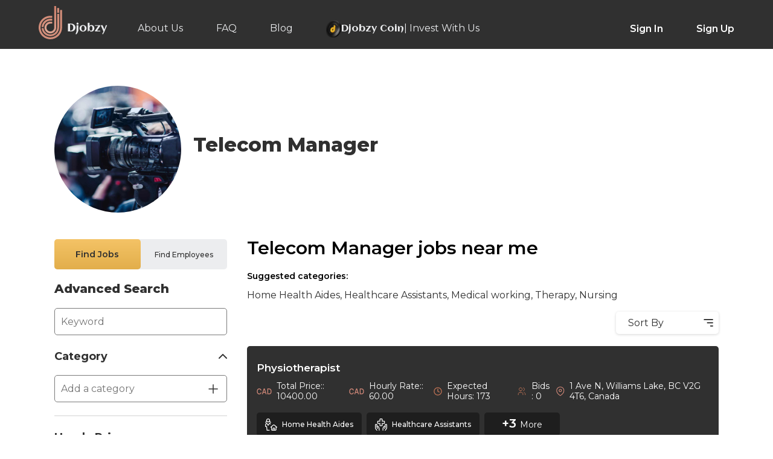

--- FILE ---
content_type: text/html; charset=UTF-8
request_url: https://www.djobzy.com/category/telecommunications/telecom-manager?keyword=&address=&latitude=&longitude=&radius=&low=0&high=9999&sortBy=&sortOrder=&searchType=1
body_size: 25893
content:
<!DOCTYPE html>
<html>
	<head>
		<!-- Google Tag Manager -->
	<script type="72b0b7679550ab3fd368452d-text/javascript">
	(function(w,d,s,l,i){w[l]=w[l]||[];w[l].push({'gtm.start':
	new Date().getTime(),event:'gtm.js'});var f=d.getElementsByTagName(s)[0],
	 j=d.createElement(s),dl=l!='dataLayer'?'&l='+l:'';j.async=true;j.src=
	 'https://www.googletagmanager.com/gtm.js?id=GTM-PBR3XV5K'+dl;f.parentNode.insertBefore(j,f);
	})(window,document,'script','dataLayer','GTM-PBR3XV5K');
	</script>
	<!-- End Google Tag Manager -->
 	<meta charset="utf-8">
	<meta name="user-authenticated" content="false">
 	<meta http-equiv="X-UA-Compatible" content="IE=edge">
 	<meta name="viewport" content="width=device-width, initial-scale=1.0">
	<!-- CSRF Token -->
	<meta name="csrf-token" content="60s2oYqc4prwGRM7i00w6T1clN8k1cXY6vLVFdy2">
	<meta name="base_url" content="https://www.djobzy.com">
	<meta name="description" content="Apply to telecom manager jobs on Djobzy. Explore an telecom manager jobs in your desired locations now! We offer jobs as telecom manager at your nearest location.">
	<meta name="keyword" content="Online Web Telecom Manager, Hire Freelance Telecom Manager, Djobzy">
	<meta name="format-detection" content="telephone=no">
	<meta property="og:title" content="Djobzy" />
	<meta property="og:description" content="The Global Webshop of Services" />
	<meta property="og:image" content="https://www.djobzy.com/img/meta-img.png" />
	<meta property="og:type" content="website" />
	<meta property="og:locale" content="en_US" />       
	<meta property="og:logo" content="https://www.djobzy.com/img/meta-img.png" />
						<link rel="canonical" href="https://www.djobzy.com/category/telecommunications/telecom-manager">
	   			<title>Telecom Manager jobs near me</title>
	
 <!-- css stylesheets -->

 	
    <link rel="icon" type="image/x-icon" href="https://www.djobzy.com/img/favicon.ico" />
	
			<link href="https://www.djobzy.com/css/app.css" rel="stylesheet" type="text/css">
		<style>
	.cke_notification_warning {
		display: none;
	}
	</style>

	    <!-- <link href="https://www.djobzy.com/css/new_style.css" rel="stylesheet" type="text/css"> -->
    <!-- <link href="https://www.djobzy.com/css/responsive.css" rel="stylesheet" type="text/css"> -->
		<!-- <link href="/css/flexslider.css" rel="stylesheet" type="text/css" /> -->
	<!-- <link href="/css/font-awesome.css" rel="stylesheet" type="text/css" /> -->
	<!-- <link href="https://www.djobzy.com/css/aksFileUpload.min.css" rel="stylesheet" type="text/css"> -->
	<!-- <link rel="stylesheet" type="text/css" href="https://www.djobzy.com/css/croppie.css"> -->
		<!-- Preconnect to fonts.gstatic.com -->
	<link rel="preconnect" href="https://fonts.gstatic.com">
	<!-- Preload Google Fonts with swap font-display -->
	<script src="/cdn-cgi/scripts/7d0fa10a/cloudflare-static/rocket-loader.min.js" data-cf-settings="72b0b7679550ab3fd368452d-|49"></script><link rel="preload" href="https://fonts.googleapis.com/css2?family=Montserrat:wght@100;300;400;500;600;700;800;900&display=swap" as="style" onload="this.onload=null;this.rel='stylesheet'">
	<noscript><link href="https://fonts.googleapis.com/css2?family=Montserrat:wght@100;300;400;500;600;700;800;900&display=swap" rel="stylesheet" type="text/css"></noscript>

	<link rel="preconnect" href="https://fonts.googleapis.com">
    <link rel="preconnect" href="https://fonts.gstatic.com" crossorigin>
    <link href="https://fonts.googleapis.com/css2?family=Aclonica&display=swap" rel="stylesheet">

	
			
		
			<link rel="stylesheet" href="https://www.djobzy.com/css/owl.carousel.css">
		<link rel="stylesheet" href="https://www.djobzy.com/css/owl.carousel.min.css">
		
	<link rel="stylesheet" type="text/css" href="https://www.djobzy.com/css/jquery.mCustomScrollbar.min.css">
	

		
				<script type="72b0b7679550ab3fd368452d-text/javascript">
		var search_employee = "Search for an employee";
		var search_job = "Search for a job";
		var baseURL = "https://www.djobzy.com";
		var auth_admin = "";
	</script>
	<script type="72b0b7679550ab3fd368452d-text/javascript" src="https://www.djobzy.com/js/jquery-2.2.4.min.js"></script>
	<!-- <script type="text/javascript" src="https://www.djobzy.com/js/best-responsive.min.js"></script> -->
	<!-- <script src="https://www.djobzy.com/js/lazy-line-painter-1.9.6.min.js"></script> -->
			<script src="https://www.djobzy.com/js/owl.carousel.min.js" type="72b0b7679550ab3fd368452d-text/javascript"></script>
		<script src="https://www.djobzy.com/js/slick.js" type="72b0b7679550ab3fd368452d-text/javascript"></script>
		
	<!-- <link rel="stylesheet" href="https://www.djobzy.com/css/select2.min.css" type="text/css"/> -->
	<!-- <link rel="stylesheet" href="https://www.djobzy.com/css/select2.customSelectionAdapter.css" type="text/css"/> -->
	 
	<script type="72b0b7679550ab3fd368452d-text/javascript" src="https://www.djobzy.com/js/select2.min.js"></script>
	<script type="72b0b7679550ab3fd368452d-text/javascript" src="https://www.djobzy.com/js/select2.customSelectionAdapter.min.js"></script>
	<!-- <script type="text/javascript" src="https://www.djobzy.com/js/new_custom.js"></script> -->
			<script type="72b0b7679550ab3fd368452d-text/javascript" src="https://www.djobzy.com/js/app.js"></script>
			
	<script type="72b0b7679550ab3fd368452d-text/javascript" src="https://www.djobzy.com/js/jquery.mCustomScrollbar.concat.min.js"></script>
	<!-- <script src="https://www.djobzy.com/js/menu.js" type="text/javascript"></script> -->
	<!-- <script src="https://www.djobzy.com/js/idle.min.js" type="text/javascript"></script> -->
		<!-- <link rel="stylesheet" href="https://www.djobzy.com/css/validationEngine.jquery.css" type="text/css"/> -->
	<!-- <script src="https://www.djobzy.com/js/jquery.validationEngine-en.js" type="text/javascript" charset="utf-8"></script> -->
	<!-- <script src="https://www.djobzy.com/js/jquery.validationEngine.js" type="text/javascript" charset="utf-8"></script> -->
	<!-- <script type="text/javascript" src="https://www.djobzy.com/js/aksFileUpload.min.js"></script> -->
	<!-- <script src="https://www.djobzy.com/js/croppie.js" type="text/javascript"></script> -->
	<script src="https://www.google.com/recaptcha/api.js" type="72b0b7679550ab3fd368452d-text/javascript"></script>
	<!-- <script src="https://www.djobzy.com/js/theia-sticky-sidebar.js" type="text/javascript"></script> -->
	<!-- <script src="https://www.djobzy.com/js/jquery-ui.min.js" type="text/javascript"></script> -->
	    <!-- <script src="https://www.djobzy.com/js/bootstrap.min.js"></script>     -->
	
			<script src="https://cdnjs.cloudflare.com/ajax/libs/OverlappingMarkerSpiderfier/1.0.3/oms.min.js" type="72b0b7679550ab3fd368452d-text/javascript"></script>
		<script src="https://unpkg.com/@google/markerclustererplus@4.0.1/dist/markerclustererplus.min.js" type="72b0b7679550ab3fd368452d-text/javascript"></script>
			<script type="72b0b7679550ab3fd368452d-text/javascript">
		jQuery(document).ready(function(){
			jQuery("#formID").validationEngine({showOneMessage:true,promptPosition : "topLeft", scroll: false});
		});
		jQuery(document).ready(function(){
			jQuery("#formID2").validationEngine({showOneMessage:true,promptPosition : "topLeft", scroll: false});		
		});
	</script>
			<!-- <link href="https://www.djobzy.com/css/autocomplete.css" rel="stylesheet" type="text/css"> -->
	<!-- <link href="https://www.djobzy.com/css/jquery.multiselect.css" rel="stylesheet" type="text/css"> -->
	<!-- <link href="https://www.djobzy.com/css/lightbox.min.css" rel="stylesheet" type="text/css"> -->
	<link rel="stylesheet" href="//code.jquery.com/ui/1.12.1/themes/base/jquery-ui.css">
				<script src="https://www.djobzy.com/js/jquery-1.10.4.min.js" type="72b0b7679550ab3fd368452d-text/javascript"></script>
		<script async type="72b0b7679550ab3fd368452d-text/javascript" src="https://www.djobzy.com/js/jquery.lazy.min.js"></script>
		<script type="72b0b7679550ab3fd368452d-text/javascript" src="https://www.djobzy.com/js/alertify.js"></script>

	<!-- <link rel="stylesheet" href="https://www.djobzy.com/css/alertify.css" /> -->
	<script type="72b0b7679550ab3fd368452d-text/javascript">
		alertify.set('notifier','position', 'top-right');
		alertify.set('notifier','delay', 8);
		
	</script>
		<script type="72b0b7679550ab3fd368452d-text/javascript">	
	$(function () {
        $("#completed_work").change(function () {
            if ($(this).val() == "yes") {
                $("#gotted_prb").hide();
            } else {
                $("#gotted_prb").show();

            }
        });
    });

	$(function () {
        $("#got_problem").change(function () {
            if ($(this).val() == "yes") {
                $("#problemcard").show();
				$("#complete_wrk").hide();
            } else {
                $("#problemcard").hide();
				$("#support-message").hide();
				$("#complete_wrk").show();
            }
        });
    });

	$(function () {
        $("input[name='reason']").click(function () {
            if ($("#get_help").is(":checked")) {
                $("#support-message").show();
				$("#complete_wrk").hide();
            } else {
                $("#support-message").hide();
				$("#complete_wrk").hide();
            }
        });
    });
	</script>
	
			<script type="72b0b7679550ab3fd368452d-text/javascript" src='https://maps.google.com/maps/api/js?key=AIzaSyAS8M6Gu1e5yGLgs-Kpntt2I5bkOft0anM&libraries=places,marker&language=en'></script>
		<script type="72b0b7679550ab3fd368452d-text/javascript">
		$(document).ready(function() {
			if(document.getElementById('txtPlaces')!=null) {
				google.maps.event.addDomListener(window, 'load', function () {
					var places = new google.maps.places.Autocomplete(document.getElementById('txtPlaces'));
					google.maps.event.addListener(places, 'place_changed', function () {
						var place = places.getPlace();
						var address = place.formatted_address;
						var latitude = place.geometry.location.lat();
						var longitude = place.geometry.location.lng();
					});
				});
			}
		});
	</script>
			<script async src="//d2wy8f7a9ursnm.cloudfront.net/v7/bugsnag.min.js" type="72b0b7679550ab3fd368452d-text/javascript"></script>
	<script type="72b0b7679550ab3fd368452d-text/javascript">
        document.addEventListener('DOMContentLoaded', function () {
            if (window.Bugsnag) {
                Bugsnag.start({
                    apiKey: 'd545a6ba56cdbe7b73feaa1c469afba3',
                    releaseStage: 'production',
                    enabledReleaseStages: ["production"],
                    appType: 'client'
                });
            }
        });
    </script>
		

	
	<script src="https://cdn.jsdelivr.net/npm/lozad/dist/lozad.min.js" type="72b0b7679550ab3fd368452d-text/javascript"></script>
	<script type="72b0b7679550ab3fd368452d-text/javascript">
		$(document).ready(function() {
			// $("img.lazy").lazyload({
			// 	effect: "fadeIn",
			// 	threshold: 270, 
			// });
			const observer = lozad();
			observer.observe();
		});
	</script>

		</head>
	<body class="subcategory_blade">
		<!-- <div class="longEnough mCustomScrollbar" data-mcs-theme="dark"> -->
			<div class="wrapper">
				<!-- fixed navigation bar -->
	    		<header class="before-login">
	<div class="center">
		<div class="header-left">
			<a href="https://www.djobzy.com" class="logo-light"><img src="https://www.djobzy.com/img/logo-white.svg" alt="djobzy-light-logo"></a>
			<a href="https://www.djobzy.com" class="logo-dark"><img src="https://www.djobzy.com/img/logo-dark.svg" alt="djobzy-dark-logo"></a>
			<nav>
				<ul class="">
					<li><a href="https://www.djobzy.com/about" class="">About Us</a></li>
					<!-- <li><a href="https://www.djobzy.com/how-it-works" class="">How It Works</a></li> -->
					<li><a href="https://www.djobzy.com/faq" class="">FAQ</a></li>
					<li><a href="https://blog.djobzy.com" class="">Blog</a></li>
					<li><a href="https://www.djobzy.com/invest" class=" djobzy-invest"> 
							<img src="/img/djobzy-invest-us.svg" alt="djobzy invest us icon" style="align-self: center;"> <span id="djobzy-invest-icon"> Djobzy Coin </span> | Invest With Us
						</a>
					</li>
				</ul>
			</nav>
		</div>
		<div class="header-right">
			<ul>
				<li><a href="https://www.djobzy.com/login" data-id="1" class="sign">Sign In</a></li>
				<li><a href="https://www.djobzy.com/register" data-id="2" class="sign">Sign Up</a></li>
			</ul>
		</div>
		<section class="nav-bar mobile-menu">
			<div class="nav-container">
				<nav>
					<div class="nav-mobile"><a id="nav-toggle" href="javascript:void(0)"><span></span></a></div>
					<nav>
						<ul class="">
							<li><a href="https://www.djobzy.com/login" data-id="1" class="sign">Sign In</a></li>
							<li><a href="https://www.djobzy.com/register" data-id="2" class="sign">Sign Up</a></li>
							<li><a href="https://www.djobzy.com/about" class="">About Us</a></li>
							<!-- <li><a href="https://www.djobzy.com/how-it-works" class="">How It Works</a></li> -->
							<li><a href="https://www.djobzy.com/faq" class="">FAQ</a></li>
							<li><a href="https://blog.djobzy.com" class="">Blog</a>
							</li>							
							<li><a href="https://www.djobzy.com/invest" class=" djobzy-invest"> 
									<img src="/img/djobzy-invest-us.svg" alt="djobzy invest us icon" style="align-self: center;"> <span id="djobzy-invest-icon"> Djobzy Coin </span> | Invest With Us
								</a>
							</li>
						</ul>
					</nav>
				</nav>
			</div>
		</section>
	</div>
	<button type="button" class="category-botton job_cat_btn" style="display: none;">Categories</button>
	
</header>


<script type="72b0b7679550ab3fd368452d-text/javascript">
	var search_employee = "Search for an employee";
	var search_job = "Search for a job";
	var auth_admin = "";
	var currency_icon="cad-icon.svg";
    var currency= "CAD";
	$('.advance-search').on('click', function(){
		$('#header_form').submit()
	})
	$('.advance-search-on-map').on('click', function(){
		$('#header_form').submit()
	})

	$('.profile-sub-menu li a').on('click', function(e) {
		$("#lodar_div").show();
		setTimeout(() => {
			$("#lodar_div").hide();
		}, 5000);
  // handler code
	});
</script>



	<div class="modal job_cat_modal modal_first_step headerCategories">
			</div>

</div>

<!--request category modal-->
<div class="modal request_cat_modal">
	<div class="modal-content">
		<span class="close_request_cat_modal close_multi">×</span>
		<h4>Request a new category</h4>
		<div class="apply-row">
			<input type="text" class="input-text req_cat_name" placeholder="" id="req_cat_input_field">
			<button class="bttn bttn-secondary view-btn send-bttn submit_request" id="">Send</button>
		</div>
	</div>
</div>
<!--loding div for li click  modal-->
<div id="lodar_div" style="display:none">
<div class="lds-ellipsis">
    <div></div>
    <div></div>
    <div></div>

</div>
</div>
<iframe id="logout-iframe" style="display: none;"></iframe>
<script type="72b0b7679550ab3fd368452d-text/javascript">
	var currency_icon='cad-icon.svg';
  	var currency= 'CAD';
	var allowedFileFormats = 'png,PNG,jpg,JPG,jpeg,JPEG,gif,GIF,pdf,PDF,xls,XLSX,docx,DOCX,mp4,MP4';
	var allowedFileFormatsMessage = 'png, jpg, jpeg, gif, pdf, xls, docx, mp4';
	var allowedFileSize = '30';
</script>
<script type="72b0b7679550ab3fd368452d-text/javascript">
	var geocoder;
	getLocation()
	function getLocation() {
		var lat = localStorage.getItem('latitude');
		
		if(lat == null) { 
	  		if (navigator.geolocation) {
				navigator.geolocation.getCurrentPosition(successFunction, errorFunction);
			}
		}
	}
	//Get the latitude and the longitude;
	function successFunction(position) {
		var lat = position.coords.latitude;
		var lng = position.coords.longitude;
		localStorage.setItem('latitude', position.coords.latitude);
	    localStorage.setItem('longitude', position.coords.longitude);
		codeLatLng(lat, lng)
	}

	function errorFunction() {

	// 	alert("Sorry, address details not fetched");

	}

	function initialize() {
		geocoder = new google.maps.Geocoder();
	}

	function codeLatLng(lat, lng) {
		localStorage.getItem('latitude', lat);
		localStorage.getItem('longitude', lng);
		$('input[name="latitude"]').val(lat);
		$('input[name="longitude"]').val(lng);
		geocoder = new google.maps.Geocoder();
		var latlng = new google.maps.LatLng(lat, lng);
		geocoder.geocode({ 'latLng': latlng }, function (results, status) {
			if (status == google.maps.GeocoderStatus.OK) {
				if (results[1]) {
					//formatted address
					$('#address').val(results[0].formatted_address);
					localStorage.getItem('latitude', lat);
					localStorage.getItem('longitude', lng);
					$('input[name="latitude"]').val(lat);
					$('input[name="longitude"]').val(lng);
				}
			} else {
				//alert("" + status);
			}
		});
	}

</script>
<script type="72b0b7679550ab3fd368452d-text/javascript">
	(function(c,l,a,r,i,t,y){
		c[a]=c[a]||function(){(c[a].q=c[a].q||[]).push(arguments)};
		t=l.createElement(r);t.async=1;t.src="https://www.clarity.ms/tag/"+i;
		y=l.getElementsByTagName(r)[0];y.parentNode.insertBefore(t,y);
	})(window, document, "clarity", "script", "ly9r2omq3y");
</script>

<style>
	.djobzy-invest {
		display: flex !important;
		align-items: baseline;
		gap: 7px;
	}
	.djobzy-invest #djobzy-invest-icon {
		font-family: "Aclonica", sans-serif !important;
	}

	#lqd-ext-chatbot-wrap[data-pos-x="right"] #lqd-ext-chatbot-welcome-bubble {
		opacity: 0 !important;
		visibility: hidden !important;
		transition: opacity 0.3s ease, visibility 0.3s ease !important;
	}
	#lqd-ext-chatbot-wrap[data-pos-x="right"]:hover:not([data-window-state="open"]) #lqd-ext-chatbot-welcome-bubble {
		opacity: 1 !important;
		visibility: visible !important;
	}
	@media only screen and (max-width: 767px) {
		.keyword-top a.switch-job {
			width : 100px !important;
		}
		.jobs-category-field .KeywordList {
			top : 55px;
		}
		.mobile-menu nav ul li:first-child a {
			border: none !important;
		}
		.category-search-field {
			font-size: 14px;
			-webkit-text-size-adjust: 100% !important;
			text-size-adjust: 100% !important;
			appearance: none !important;
			-webkit-appearance: none !important;
			touch-action: manipulation !important;
		}
		.select2-container .select2-search--inline .select2-search__field {
			font-size: 16px !important; /* Prevent iOS zoom */
			-webkit-text-size-adjust: 100%;
			text-size-adjust: 100%;
		}
		span.select2-selection.select2-selection--multiple.select2-selection--multiple--custom.select2-selection--custom, 
		span.select2-selection.select2-selection--multiple.select2-selection--multiple--custom.select2-selection--custom .select2-selection__rendered{
			max-height: none !important;
			scrollbar-width: none;
		}
	}
</style>

<script type="72b0b7679550ab3fd368452d-text/javascript">
	$('.chat-logout-btn').on('click', function (e) {
		e.preventDefault();

		const subdomainUrl = "https://chats.djobzy.com";
        document.getElementById('logout-iframe').src = subdomainUrl + "/logout";
		setTimeout(function () {
        	window.location.href = "https://www.djobzy.com/logout";  // Replace with your redirect route
    	}, 1000);  // Adjust the delay as necessary
	});
</script>
				<div class="inner-page-content">
					<div class="center">
						<section>
							<div class="category-details">
																																	
								<img src="https://www.djobzy.com/images/servicephoto/Telecommunications.jpg" alt="">
								<div class="category-details-info">
									<h2>Telecom Manager</h2>
									<p></p>
								</div>							
							</div>	
						</section>
						<section class="search-result-page">					
							<aside>
								<div class="mobile-advance-search">
									<h2>Advanced Search</h2>
								<div class="search-result-tab">
									<ul class="tabs">
										<li><a href="#tab1" id="find_searchs" class="find_search find_seach_job" data-id="1">Find Jobs</a></li>
										<li>
																						<a target="_blank" href="https://www.djobzy.com/category-ems/telecommunications/telecom-manager" id="find_search" class="find_search find_seach_emp" data-id="2">Find Employees</a>
										</li>
									</ul>

									<div class="tabContainer">
										<input type="hidden" name="job_search_type" value="1" class="job_type">
										<input type="hidden" class="slug" name="slug" value="telecommunications">
										<input type="hidden" class="sub_slug" name="sub_slug" value="telecom-manager">
										
											<form id="advanceSearchFrm">
	<input type="hidden" name="page_url" value="https://www.djobzy.com/category/telecommunications/telecom-manager" class="page_url">										
	<div class="aside-box border-none">
		<h2>Advanced Search</h2>
		<input type="text" placeholder="Keyword" class="input-text keyword" value="">
	</div>
	<div class="aside-box">
		<h4>Category <span class="close-eye"></span></h4>
		<div class="add-category">
			<input type="text" placeholder="Add a category" class="input-text" name="category_filter">
			<span class="add-icon categoryAdd"></span>
			<div class="categoryList" style="background-color: #fff; position: absolute; width: 100%;z-index: 999;"></div>
			<div class="add-category-filter search-category-filter"></div>
		</div>	
	</div>
	<div class="aside-box">
		<h4>Hourly Price <span class="close-eye"></span></h4>
		<div class="add-category">
			<div class="filter">
				<div class="fliter-range">
					<label class="filter__label">
						<span>From</span>
						<input type="text" class="filter__input low_range" name="low_range">
					</label>
					<span class="or">-</span>
					<label class="filter__label">
						<span>To</span>
						<input type="text" class="filter__input high_range" name="high_range" value="9999">
					</label>
				</div>
				<div id="sliderPrice" class="filter__slider-price" data-min="0" data-max="9999" data-step="1"></div>
			</div>
		</div>
	</div>
	<div class="remote-job-block">
		<input type="checkbox" name="is_remote_job" id="is_remote_job" value="1" />
		<label for="is_remote_job">Remote Jobs</label>
	</div> 
	<div class="aside-box aside-map" id="sidebar">
		<h4>Location <span class="close-eye"></span></h4>
		<div class="add-category">
			<div class="mapPprofile">
				<div class="locationMapA1">
					<!-- <div class="locationBxscroll scrollbar"> -->
						<div class="location-map" id="map_canvas" style="width: 100%; position: static !important; height: 300px;"></div>
					<!-- </div> -->
				</div>
			</div>
			<div class="location-info">
				<div class="location-address">
					<input type="text" id="address" placeholder="Address" class="input-text address" name="address">
					<input type="hidden" name="latitude">
					<input type="hidden" name="longitude">
					<span onclick="if (!window.__cfRLUnblockHandlers) return false; getLocation()" class="address-img" title="Use my location" data-cf-modified-72b0b7679550ab3fd368452d-=""><img src="/img/location-icon-border-black.svg" alt=""></span>
				</div>
				<div class="location-address">
					<input type="text" placeholder="0" class="input-text radius">
					<span>km</span>
				</div>
			</div>
		</div>
		<div class="location-info">
			<div class="floating-button-row">
				<a href="javascript:void(0)" class="clear-all">Clear All</a>
				<button class="bttn bttn-secondary apply-btn find_job" type="button" data-id="1">Apply</button>
			</div>
		</div>
	</div>
</form>
<script type="72b0b7679550ab3fd368452d-text/javascript">
	var inputlow = 0;
	var inputhigh = 999;
	var baseURL = "https://www.djobzy.com";
	var csrf_token = "60s2oYqc4prwGRM7i00w6T1clN8k1cXY6vLVFdy2"; 
	var searchedCategories = "";
	if(searchedCategories == '') {
		searchedCategories = "276";
	}
	if(searchedCategories == '') {
		var searchedCategories = "";
	}
	if(searchedCategories == '') {
		searchedCategories = "";
	}
	var inputkeyword = "";
	$('.keyword').val(inputkeyword);
	var inputaddress = "";
	$('input[name="address"]').val(inputaddress);
	var inputlatitude = "";
	$('input[name="latitude"]').val(inputlatitude);
	var inputlongitude = "";
	$('input[name="longitude"]').val(inputlongitude);
	var inputradius = "";
	$('.radius').val(inputradius);
	var inputlow = "0";
	$('.low_range').val(inputlow);
	var inputhigh = "9999";
	$('.high_range').val(inputhigh);
	var isRemoteJob = "";
	if(isRemoteJob) {
		$('#is_remote_job').prop("checked", true);
	}
	var inputsortBy = "";
	var inputsortOrder = "Ascending";
	var searchType = "1";
	var searchDropdown = "";
	var pageurl = $('.page_url').val();
	$(function(){		 
		setTimeout(function(){
			var searchedCategory = searchedCategories.split(',');
			searchedCategory.map(function(i){
				$('.job_cat_filter li[data-id = "'+i+'"]').click();
			})
			$('.subcategory').val(searchedCategories);
			var headcategory = $('#jobs_services option:selected').map(function() {return $(this).attr('data-slug');}).get().join(',');;
			$('.headcategory').val(headcategory);
			if(searchType == 2 || searchDropdown == 1 || pageurl == baseURL+'/job_result' || pageurl.includes('job_result')) {
				$('#find_search').parent().addClass('active');
				$('#find_searchs').parent().removeClass('active');
			} else {
				$('#find_searchs').parent().addClass('active');
				$('#find_search').parent().removeClass('active');
			}
			if(inputsortBy) {
				if(inputsortOrder == 'Ascending' || inputsortOrder == 'ASC') {
					inputsortOrder = 'Ascending';
				} else {
					inputsortOrder = 'Descending';
				}
				$('.sortby-icon:eq(0)').html(inputsortBy);
				$('.sort-by li:contains("'+inputsortBy+'")').addClass('active');
				$('.sortby-icon:eq(1)').html(inputsortOrder);
				$('.sort-order li:contains("'+inputsortOrder+'")').addClass('active');
				$('.sortorder-btn').show();
			}
			$('.idx_lat').val(inputlatitude);
			$('.idx_long').val(inputlongitude);
		}, 1000)

		
		if(!localStorage.getItem('latitude') || localStorage.getItem('latitude') == '' || localStorage.getItem('latitude') == 0) {
  		setTimeout(function(){
  			
  			$.ajax({
		        url: `${baseURL}/getLocationFromIP`,
		        type: "POST",
		        headers: {
	            'X-CSRF-TOKEN': csrf_token,
	            '_token' : csrf_token
		        },    
		        dataType: 'JSON',
		        success:function (data) {
					//console.log(data);
					//alert(data.latitude+'=='+data.longitude);
		            if (data.status == 200){
						$('input[name="latitude"]').val(data.latitude);
						$('input[name="longitude"]').val(data.longitude);              
		            }
		        }
		    })
  		}, 5000)  		
  	}else{
		$('input[name="latitude"]').val(localStorage.getItem('latitude'));
		$('input[name="longitude"]').val(localStorage.getItem('longitude'));
	}

	})
</script>										
									</div>
								</div>
								</div>
							</aside>
							<div class="main-inner">
								<h1>Telecom Manager jobs near me</h1>
								<span class="sugested_profile_cats">Suggested categories: </span>
								<h2 class="sugested_profile_jobs">
								Home Health Aides, Healthcare Assistants, Medical working, Therapy, Nursing
								</h2>
								<div class="sortby-row">
									<div class="sortby-btn">
										<a href="javascript:void(0)" class="sortby-icon">Sort By</a>
										<ul class="sortby-list sort-by">
											<!-- <li><a href="javascript:void(0)" data-id="0">All</a></li> -->
											<li><a href="javascript:void(0)" data-id="1">Distance</a></li>
											<li><a href="javascript:void(0)" data-id="2">Price</a></li>
											<li><a href="javascript:void(0)" data-id="3">Date added</a></li>
										</ul>
									</div>
									<div class="sortby-btn sortorder-btn">
										<a href="javascript:void(0)" class="sortby-icon">Sort Order</a>
	                                    <ul class="sortby-list sort-order">
	                                        <li><a href="javascript:void(0)" data-id="1">Ascending</a></li>
	                                        <li><a href="javascript:void(0)" data-id="2">Descending</a></li>
	                                    </ul>
									</div>
								</div>
								<ul class="result-list " data-pagination="10" data-total="10">
																																				<li data-id="3882" id="result_3882">
										<h3>
																						Physiotherapist</h3>
																				<div class="rate-addres">
											<p><img src="https://www.djobzy.com/img/cad-icon.svg" alt=""> Total Price:: 10400.00</p>
											<p><img src="https://www.djobzy.com/img/cad-icon.svg" alt=""> Hourly Rate:: 60.00</p>
											<p><img src="https://www.djobzy.com/img/info-time.svg" alt="" class="orange-icons"> Expected Hours: 173</p>
											<p><img src="https://www.djobzy.com/img/bids-icon.svg" alt="bid-icon" class="orange-icons"> Bids: 0</p>
											
																						<p><img src="https://www.djobzy.com/img/location-icon-border.svg" alt=""> 1 Ave N, Williams Lake, BC V2G 4T6, Canada</p>
																																</div>
										<div class="post-features">
	                                        <div class="post-features-inn">
	                                            <ul class="job-post-category">
																																																																																											<li class="selected">
																																											 
														<img src="https://www.djobzy.com/images/servicephoto/black-icons/Home-Care.svg" alt="" class="white-icons"> 
														Home Health Aides <span class="green-txt">
													</li>
																																																																																											<li class="selected">
																																											 
														<img src="https://www.djobzy.com/images/servicephoto/black-icons/Healthcare.svg" alt="" class="white-icons"> 
														Healthcare Assistants <span class="green-txt">
													</li>
																																																																																																																																																																																						<li class="category-more">
														<a href="javascript:void(0)"><label for="">+3 </label><span>More</span></a>
													</li>												
																																						</ul>
											</div>
										</div>
										<p>Location:Williams Lake

Salary:$47.00 to $60.00 hourly (to be negotiated) for 35 to 40 hours per week

Job type:Full-time, Permanent

Work ...</p>
										<div class="bottom-row">
											<div class="profile-info">
												<div class="pro-img">
																											<img src="https://djobzy.s3.amazonaws.com/userphoto/30947_1766406287.png?X-Amz-Content-Sha256=UNSIGNED-PAYLOAD&X-Amz-Algorithm=AWS4-HMAC-SHA256&X-Amz-Credential=AKIATFGVTAMBAPTAIUZJ%2F20260125%2Fus-east-1%2Fs3%2Faws4_request&X-Amz-Date=20260125T160950Z&X-Amz-SignedHeaders=host&X-Amz-Expires=1200&X-Amz-Signature=119bb3a18ec693387ffb505fc7d8700c2a96e178a6daa0dfd93477a5c70a8f81" alt="Williams Lake Physiotherapy Clinic">
																										</div>
												<span class="pro-name">Williams Lake Physiotherapy Clinic</span>
											</div>
											<div class="profile-info">
												<img src="https://www.djobzy.com/img/star-icon.svg" alt="rating-icon"> <span class="rating">0 <span>/ 5</span></span>
											</div>
											<div class="profile-info">
												<img src="https://www.djobzy.com/img/verification-icon.svg" alt="">
												<label for=""><span class="rating">4 <span>/ 7</span></span></label>
											</div>
											<div class="button-row">
													                                            <a href="https://www.djobzy.com/job-details/physiotherapist-10"><button class="bttn bttn-secondary view-btn">View</button></a>
	                                            											</div>
										</div>
									</li>
																																				<li data-id="3834" id="result_3834">
										<h3>
																						Receptionist</h3>
																				<div class="rate-addres">
											<p><img src="https://www.djobzy.com/img/cad-icon.svg" alt=""> Total Price:: 4500.00</p>
											<p><img src="https://www.djobzy.com/img/cad-icon.svg" alt=""> Hourly Rate:: 30.00</p>
											<p><img src="https://www.djobzy.com/img/info-time.svg" alt="" class="orange-icons"> Expected Hours: 150</p>
											<p><img src="https://www.djobzy.com/img/bids-icon.svg" alt="bid-icon" class="orange-icons"> Bids: 0</p>
											
																						<p><img src="https://www.djobzy.com/img/location-icon-border.svg" alt=""> 5661 176a St, Surrey, BC V3S 4G8, Canada</p>
																																</div>
										<div class="post-features">
	                                        <div class="post-features-inn">
	                                            <ul class="job-post-category">
																																																																																											<li class="selected">
																																											 
														<img src="https://www.djobzy.com/images/servicephoto/black-icons/Administrative.svg" alt="" class="white-icons"> 
														Office Worker <span class="green-txt">
													</li>
																																																																																											<li class="selected">
																																											 
														<img src="https://www.djobzy.com/images/servicephoto/black-icons/Administrative.svg" alt="" class="white-icons"> 
														Administrative Support <span class="green-txt">
													</li>
																																																																																																																																																																																																																																																																																																											<li class="category-more">
														<a href="javascript:void(0)"><label for="">+6 </label><span>More</span></a>
													</li>												
																																						</ul>
											</div>
										</div>
										<p>Receptionist&nbsp;(Surrey, cloverdale)

&nbsp;

compensation:&nbsp;$27 - $30 an hour, salary is commensurate with experience

employment type:&nbsp;full-time

experience level:&nbsp;mid level

job title:&nbsp;Receptionsit ...</p>
										<div class="bottom-row">
											<div class="profile-info">
												<div class="pro-img">
																											<img src="https://djobzy.s3.amazonaws.com/userphoto/30875_1763060696.png?X-Amz-Content-Sha256=UNSIGNED-PAYLOAD&X-Amz-Algorithm=AWS4-HMAC-SHA256&X-Amz-Credential=AKIATFGVTAMBAPTAIUZJ%2F20260125%2Fus-east-1%2Fs3%2Faws4_request&X-Amz-Date=20260125T160950Z&X-Amz-SignedHeaders=host&X-Amz-Expires=1200&X-Amz-Signature=321a7c3d7c8f747ba95f69e87794c208ca0b731e2bd75ec5e3d4706e47a03ebd" alt="Krische Fedewich And Witt Notaries Public">
																										</div>
												<span class="pro-name">Krische Fedewich And Witt Notaries Public</span>
											</div>
											<div class="profile-info">
												<img src="https://www.djobzy.com/img/star-icon.svg" alt="rating-icon"> <span class="rating">0 <span>/ 5</span></span>
											</div>
											<div class="profile-info">
												<img src="https://www.djobzy.com/img/verification-icon.svg" alt="">
												<label for=""><span class="rating">4 <span>/ 7</span></span></label>
											</div>
											<div class="button-row">
													                                            <a href="https://www.djobzy.com/job-details/receptionist-36"><button class="bttn bttn-secondary view-btn">View</button></a>
	                                            											</div>
										</div>
									</li>
																																				<li data-id="3838" id="result_3838">
										<h3>
																						BookkeeperAccounting Assistant</h3>
																				<div class="rate-addres">
											<p><img src="https://www.djobzy.com/img/cad-icon.svg" alt=""> Total Price:: 3700.00</p>
											<p><img src="https://www.djobzy.com/img/cad-icon.svg" alt=""> Hourly Rate:: 25.00</p>
											<p><img src="https://www.djobzy.com/img/info-time.svg" alt="" class="orange-icons"> Expected Hours: 148</p>
											<p><img src="https://www.djobzy.com/img/bids-icon.svg" alt="bid-icon" class="orange-icons"> Bids: 0</p>
											
																						<p><img src="https://www.djobzy.com/img/location-icon-border.svg" alt=""> 8655 130 St, Surrey, BC V3W 1V9, Canada</p>
																																</div>
										<div class="post-features">
	                                        <div class="post-features-inn">
	                                            <ul class="job-post-category">
																																																																																											<li class="selected">
																																											 
														<img src="https://www.djobzy.com/images/servicephoto/black-icons/Accountant.svg" alt="" class="white-icons"> 
														Accounting <span class="green-txt">
													</li>
																																																																																											<li class="selected">
																																											 
														<img src="https://www.djobzy.com/images/servicephoto/black-icons/Accountant.svg" alt="" class="white-icons"> 
														Auditing <span class="green-txt">
													</li>
																																																																																																																																															<li class="category-more">
														<a href="javascript:void(0)"><label for="">+2 </label><span>More</span></a>
													</li>												
																																						</ul>
											</div>
										</div>
										<p>compensation:&nbsp;According to experience

employment type:&nbsp;full-time

experience level:&nbsp;mid level

job title:&nbsp;Bookkeeper/Accounting Assistant

&nbsp;

Rahul Glass Ltd, a renowned Glass Company dealing ...</p>
										<div class="bottom-row">
											<div class="profile-info">
												<div class="pro-img">
																											<img src="https://djobzy.s3.amazonaws.com/userphoto/30894_1763701518.png?X-Amz-Content-Sha256=UNSIGNED-PAYLOAD&X-Amz-Algorithm=AWS4-HMAC-SHA256&X-Amz-Credential=AKIATFGVTAMBAPTAIUZJ%2F20260125%2Fus-east-1%2Fs3%2Faws4_request&X-Amz-Date=20260125T160950Z&X-Amz-SignedHeaders=host&X-Amz-Expires=1200&X-Amz-Signature=01a7f84b0636b66e5705e3aa6a0d83b01d0c2f4fe90400b5d66890e8582459b8" alt="Rahul Glass Ltd">
																										</div>
												<span class="pro-name">Rahul Glass Ltd</span>
											</div>
											<div class="profile-info">
												<img src="https://www.djobzy.com/img/star-icon.svg" alt="rating-icon"> <span class="rating">0 <span>/ 5</span></span>
											</div>
											<div class="profile-info">
												<img src="https://www.djobzy.com/img/verification-icon.svg" alt="">
												<label for=""><span class="rating">4 <span>/ 7</span></span></label>
											</div>
											<div class="button-row">
													                                            <a href="https://www.djobzy.com/job-details/bookkeeperaccounting-assistant"><button class="bttn bttn-secondary view-btn">View</button></a>
	                                            											</div>
										</div>
									</li>
																																				<li data-id="3840" id="result_3840">
										<h3>
																						Office Admin</h3>
																				<div class="rate-addres">
											<p><img src="https://www.djobzy.com/img/cad-icon.svg" alt=""> Total Price:: 2000.00</p>
											<p><img src="https://www.djobzy.com/img/cad-icon.svg" alt=""> Hourly Rate:: 20.00</p>
											<p><img src="https://www.djobzy.com/img/info-time.svg" alt="" class="orange-icons"> Expected Hours: 100</p>
											<p><img src="https://www.djobzy.com/img/bids-icon.svg" alt="bid-icon" class="orange-icons"> Bids: 0</p>
											
																						<p><img src="https://www.djobzy.com/img/location-icon-border.svg" alt=""> 7728 128 Street #101, Surrey, British Columbia, Canada</p>
																																</div>
										<div class="post-features">
	                                        <div class="post-features-inn">
	                                            <ul class="job-post-category">
																																																																																											<li class="selected">
																																											 
														<img src="https://www.djobzy.com/images/servicephoto/black-icons/Administrative.svg" alt="" class="white-icons"> 
														Administrative Finances <span class="green-txt">
													</li>
																																																																																											<li class="selected">
																																											 
														<img src="https://www.djobzy.com/images/servicephoto/black-icons/Administrative.svg" alt="" class="white-icons"> 
														Administrative Management <span class="green-txt">
													</li>
																																																																																																																																																																																																																													<li class="category-more">
														<a href="javascript:void(0)"><label for="">+4 </label><span>More</span></a>
													</li>												
																																						</ul>
											</div>
										</div>
										<p>compensation:&nbsp;Depends on experiance

employment type:&nbsp;full-time

experience level:&nbsp;mid level

job title:&nbsp;Office Admin

&nbsp;

Office Administrative Assistant is required for a sign ...</p>
										<div class="bottom-row">
											<div class="profile-info">
												<div class="pro-img">
																											<img src="https://djobzy.s3.amazonaws.com/userphoto/30896_1763703170.png?X-Amz-Content-Sha256=UNSIGNED-PAYLOAD&X-Amz-Algorithm=AWS4-HMAC-SHA256&X-Amz-Credential=AKIATFGVTAMBAPTAIUZJ%2F20260125%2Fus-east-1%2Fs3%2Faws4_request&X-Amz-Date=20260125T160950Z&X-Amz-SignedHeaders=host&X-Amz-Expires=1200&X-Amz-Signature=4fab5836fcaa9afa47b38a3281c8dd61aa5113629c4979b4e3f90265451f8ffe" alt="Jassal Signs">
																										</div>
												<span class="pro-name">Jassal Signs</span>
											</div>
											<div class="profile-info">
												<img src="https://www.djobzy.com/img/star-icon.svg" alt="rating-icon"> <span class="rating">0 <span>/ 5</span></span>
											</div>
											<div class="profile-info">
												<img src="https://www.djobzy.com/img/verification-icon.svg" alt="">
												<label for=""><span class="rating">4 <span>/ 7</span></span></label>
											</div>
											<div class="button-row">
													                                            <a href="https://www.djobzy.com/job-details/office-admin-34"><button class="bttn bttn-secondary view-btn">View</button></a>
	                                            											</div>
										</div>
									</li>
																																				<li data-id="3870" id="result_3870">
										<h3>
																						Graphic Designer</h3>
																				<div class="rate-addres">
											<p><img src="https://www.djobzy.com/img/cad-icon.svg" alt=""> Total Price:: 5500.00</p>
											<p><img src="https://www.djobzy.com/img/cad-icon.svg" alt=""> Hourly Rate:: 36.00</p>
											<p><img src="https://www.djobzy.com/img/info-time.svg" alt="" class="orange-icons"> Expected Hours: 152</p>
											<p><img src="https://www.djobzy.com/img/bids-icon.svg" alt="bid-icon" class="orange-icons"> Bids: 0</p>
											
																						<p><img src="https://www.djobzy.com/img/location-icon-border.svg" alt=""> 11996 95 Avenue, Delta, BC, Canada</p>
																																</div>
										<div class="post-features">
	                                        <div class="post-features-inn">
	                                            <ul class="job-post-category">
																																																																																											<li class="selected">
																																											 
														<img src="https://www.djobzy.com/images/servicephoto/black-icons/Designers-&amp;-Creatives.svg" alt="" class="white-icons"> 
														Graphic Design <span class="green-txt">
													</li>
																																																																																											<li class="selected">
																																											 
														<img src="https://www.djobzy.com/images/servicephoto/black-icons/Designers-&amp;-Creatives.svg" alt="" class="white-icons"> 
														Interior Design <span class="green-txt">
													</li>
																																																																																																																																																																																						<li class="category-more">
														<a href="javascript:void(0)"><label for="">+3 </label><span>More</span></a>
													</li>												
																																						</ul>
											</div>
										</div>
										<p>Location:Delta

Salary:$36.75 hourly for 35 hours per week

Job type:Full-time, Permanent

Work schedule:Day

Workplace type:On-site only

Start date:As soon as ...</p>
										<div class="bottom-row">
											<div class="profile-info">
												<div class="pro-img">
																											<img src="https://djobzy.s3.amazonaws.com/userphoto/30934_1765519269.png?X-Amz-Content-Sha256=UNSIGNED-PAYLOAD&X-Amz-Algorithm=AWS4-HMAC-SHA256&X-Amz-Credential=AKIATFGVTAMBAPTAIUZJ%2F20260125%2Fus-east-1%2Fs3%2Faws4_request&X-Amz-Date=20260125T160950Z&X-Amz-SignedHeaders=host&X-Amz-Expires=1200&X-Amz-Signature=7585df05ebd457a4725f55651548178212604f0860de599d79abc3822728f555" alt="Ultimate Signs And Print">
																										</div>
												<span class="pro-name">Ultimate Signs And Print</span>
											</div>
											<div class="profile-info">
												<img src="https://www.djobzy.com/img/star-icon.svg" alt="rating-icon"> <span class="rating">0 <span>/ 5</span></span>
											</div>
											<div class="profile-info">
												<img src="https://www.djobzy.com/img/verification-icon.svg" alt="">
												<label for=""><span class="rating">4 <span>/ 7</span></span></label>
											</div>
											<div class="button-row">
													                                            <a href="https://www.djobzy.com/job-details/graphic-designer-9"><button class="bttn bttn-secondary view-btn">View</button></a>
	                                            											</div>
										</div>
									</li>
																																				<li data-id="3835" id="result_3835">
										<h3>
																						Online Math Tutor</h3>
																				<div class="rate-addres">
											<p><img src="https://www.djobzy.com/img/cad-icon.svg" alt=""> Total Price:: 4500.00</p>
											<p><img src="https://www.djobzy.com/img/cad-icon.svg" alt=""> Hourly Rate:: 30.00</p>
											<p><img src="https://www.djobzy.com/img/info-time.svg" alt="" class="orange-icons"> Expected Hours: 150</p>
											<p><img src="https://www.djobzy.com/img/bids-icon.svg" alt="bid-icon" class="orange-icons"> Bids: 0</p>
											
																						<p><img src="https://www.djobzy.com/img/location-icon-border.svg" alt=""> Mt Seymour Pkwy, North Vancouver, BC V7G 1C2, Canada</p>
																																</div>
										<div class="post-features">
	                                        <div class="post-features-inn">
	                                            <ul class="job-post-category">
																																																																																											<li class="selected">
																																											 
														<img src="https://www.djobzy.com/images/servicephoto/black-icons/Education-Training-Tutoring.svg" alt="" class="white-icons"> 
														School Education <span class="green-txt">
													</li>
																																																																																											<li class="selected">
																																											 
														<img src="https://www.djobzy.com/images/servicephoto/black-icons/Education-Training-Tutoring.svg" alt="" class="white-icons"> 
														School Administration <span class="green-txt">
													</li>
																																																																																																																																																																																																																													<li class="category-more">
														<a href="javascript:void(0)"><label for="">+4 </label><span>More</span></a>
													</li>												
																																						</ul>
											</div>
										</div>
										<p>READ TO ME LEARNING CENTRE is looking for dynamic individuals to join our growing team of tutors to provide fun ...</p>
										<div class="bottom-row">
											<div class="profile-info">
												<div class="pro-img">
																											<img src="https://djobzy.s3.amazonaws.com/userphoto/30876_1763061552.png?X-Amz-Content-Sha256=UNSIGNED-PAYLOAD&X-Amz-Algorithm=AWS4-HMAC-SHA256&X-Amz-Credential=AKIATFGVTAMBAPTAIUZJ%2F20260125%2Fus-east-1%2Fs3%2Faws4_request&X-Amz-Date=20260125T160950Z&X-Amz-SignedHeaders=host&X-Amz-Expires=1200&X-Amz-Signature=56087ec04b7babca74611f624c9aff049f7d631ff373ae460cd0d9f1d850f5d0" alt="Read To Me Learning Centre">
																										</div>
												<span class="pro-name">Read To Me Learning Centre</span>
											</div>
											<div class="profile-info">
												<img src="https://www.djobzy.com/img/star-icon.svg" alt="rating-icon"> <span class="rating">0 <span>/ 5</span></span>
											</div>
											<div class="profile-info">
												<img src="https://www.djobzy.com/img/verification-icon.svg" alt="">
												<label for=""><span class="rating">4 <span>/ 7</span></span></label>
											</div>
											<div class="button-row">
													                                            <a href="https://www.djobzy.com/job-details/online-math-tutor"><button class="bttn bttn-secondary view-btn">View</button></a>
	                                            											</div>
										</div>
									</li>
																																				<li data-id="3841" id="result_3841">
										<h3>
																						Customer Service Specialist</h3>
																				<div class="rate-addres">
											<p><img src="https://www.djobzy.com/img/cad-icon.svg" alt=""> Total Price:: 4500.00</p>
											<p><img src="https://www.djobzy.com/img/cad-icon.svg" alt=""> Hourly Rate:: 26.00</p>
											<p><img src="https://www.djobzy.com/img/info-time.svg" alt="" class="orange-icons"> Expected Hours: 173</p>
											<p><img src="https://www.djobzy.com/img/bids-icon.svg" alt="bid-icon" class="orange-icons"> Bids: 0</p>
											
																						<p><img src="https://www.djobzy.com/img/location-icon-border.svg" alt=""> 6943 Antrim Ave, Burnaby, BC V5J 4M5, Canada</p>
																																</div>
										<div class="post-features">
	                                        <div class="post-features-inn">
	                                            <ul class="job-post-category">
																																																																																											<li class="selected">
																																											 
														<img src="https://www.djobzy.com/images/servicephoto/black-icons/Customer-Service.svg" alt="" class="white-icons"> 
														Customer Service Management <span class="green-txt">
													</li>
																																																																																											<li class="selected">
																																											 
														<img src="https://www.djobzy.com/images/servicephoto/black-icons/Customer-Service.svg" alt="" class="white-icons"> 
														Technical Support Representative <span class="green-txt">
													</li>
																																																																																																																																																																																																																																																																				<li class="category-more">
														<a href="javascript:void(0)"><label for="">+5 </label><span>More</span></a>
													</li>												
																																						</ul>
											</div>
										</div>
										<p>compensation:&nbsp;$45,000 to $55,000 annual salary based on experience.

employment type:&nbsp;full-time

experience level:&nbsp;mid level

job title:&nbsp;Customer Service Specialist

&nbsp;

Are you ...</p>
										<div class="bottom-row">
											<div class="profile-info">
												<div class="pro-img">
																											<img src="https://djobzy.s3.amazonaws.com/userphoto/30897_1763703917.png?X-Amz-Content-Sha256=UNSIGNED-PAYLOAD&X-Amz-Algorithm=AWS4-HMAC-SHA256&X-Amz-Credential=AKIATFGVTAMBAPTAIUZJ%2F20260125%2Fus-east-1%2Fs3%2Faws4_request&X-Amz-Date=20260125T160950Z&X-Amz-SignedHeaders=host&X-Amz-Expires=1200&X-Amz-Signature=c24d0280a4c71c3f7bcbad3626472651dbbef334c47954f85bfef17a52d75a1b" alt="Canada Mats">
																										</div>
												<span class="pro-name">Canada Mats</span>
											</div>
											<div class="profile-info">
												<img src="https://www.djobzy.com/img/star-icon.svg" alt="rating-icon"> <span class="rating">0 <span>/ 5</span></span>
											</div>
											<div class="profile-info">
												<img src="https://www.djobzy.com/img/verification-icon.svg" alt="">
												<label for=""><span class="rating">4 <span>/ 7</span></span></label>
											</div>
											<div class="button-row">
													                                            <a href="https://www.djobzy.com/job-details/customer-service-specialist"><button class="bttn bttn-secondary view-btn">View</button></a>
	                                            											</div>
										</div>
									</li>
																																				<li data-id="3830" id="result_3830">
										<h3>
																						Communications Director</h3>
																				<div class="rate-addres">
											<p><img src="https://www.djobzy.com/img/cad-icon.svg" alt=""> Total Price:: 8030.00</p>
											<p><img src="https://www.djobzy.com/img/cad-icon.svg" alt=""> Hourly Rate:: 53.00</p>
											<p><img src="https://www.djobzy.com/img/info-time.svg" alt="" class="orange-icons"> Expected Hours: 151</p>
											<p><img src="https://www.djobzy.com/img/bids-icon.svg" alt="bid-icon" class="orange-icons"> Bids: 1</p>
											
																						<p><img src="https://www.djobzy.com/img/location-icon-border.svg" alt=""> 215-5108 North Fraser Way, Burnaby, BC V5J 0H1, Canada</p>
																																</div>
										<div class="post-features">
	                                        <div class="post-features-inn">
	                                            <ul class="job-post-category">
																																																																																											<li class="selected">
																																											 
														<img src="https://www.djobzy.com/images/servicephoto/black-icons/Management.svg" alt="" class="white-icons"> 
														Product Manager <span class="green-txt">
													</li>
																																																																																											<li class="selected">
																																											 
														<img src="https://www.djobzy.com/images/servicephoto/black-icons/Management.svg" alt="" class="white-icons"> 
														Business Research <span class="green-txt">
													</li>
																																																																																																																																																																																																																													<li class="category-more">
														<a href="javascript:void(0)"><label for="">+4 </label><span>More</span></a>
													</li>												
																																						</ul>
											</div>
										</div>
										<p>Position: Communications Director&nbsp;
Job Type: Permanent Full-time
Wage: $53 per hour
Working hours: 35 per week
Employer: Lahoo Information Development ...</p>
										<div class="bottom-row">
											<div class="profile-info">
												<div class="pro-img">
																											<img src="https://djobzy.s3.amazonaws.com/userphoto/30871_1763057581.png?X-Amz-Content-Sha256=UNSIGNED-PAYLOAD&X-Amz-Algorithm=AWS4-HMAC-SHA256&X-Amz-Credential=AKIATFGVTAMBAPTAIUZJ%2F20260125%2Fus-east-1%2Fs3%2Faws4_request&X-Amz-Date=20260125T160950Z&X-Amz-SignedHeaders=host&X-Amz-Expires=1200&X-Amz-Signature=4224ab4770dec25c175252c9535bae6da6ab5003be76461c1dad1946cb8fd879" alt="Lahoo Information Development Ltd">
																										</div>
												<span class="pro-name">Lahoo Information Development Ltd</span>
											</div>
											<div class="profile-info">
												<img src="https://www.djobzy.com/img/star-icon.svg" alt="rating-icon"> <span class="rating">0 <span>/ 5</span></span>
											</div>
											<div class="profile-info">
												<img src="https://www.djobzy.com/img/verification-icon.svg" alt="">
												<label for=""><span class="rating">4 <span>/ 7</span></span></label>
											</div>
											<div class="button-row">
													                                            <a href="https://www.djobzy.com/job-details/communications-director"><button class="bttn bttn-secondary view-btn">View</button></a>
	                                            											</div>
										</div>
									</li>
																																				<li data-id="3828" id="result_3828">
										<h3>
																						Wanted: PT assistant for mature musicianwritereducator with ADD VancouverBurnaby</h3>
																				<div class="rate-addres">
											<p><img src="https://www.djobzy.com/img/cad-icon.svg" alt=""> Total Price:: 4300.00</p>
											<p><img src="https://www.djobzy.com/img/cad-icon.svg" alt=""> Hourly Rate:: 25.00</p>
											<p><img src="https://www.djobzy.com/img/info-time.svg" alt="" class="orange-icons"> Expected Hours: 172</p>
											<p><img src="https://www.djobzy.com/img/bids-icon.svg" alt="bid-icon" class="orange-icons"> Bids: 0</p>
											
																						<p><img src="https://www.djobzy.com/img/location-icon-border.svg" alt=""> 3798 Laurel St #206, Burnaby, BC V5G 1M7, Canada</p>
																																</div>
										<div class="post-features">
	                                        <div class="post-features-inn">
	                                            <ul class="job-post-category">
																																																																																											<li class="selected">
																																											 
														<img src="https://www.djobzy.com/images/servicephoto/black-icons/Administrative.svg" alt="" class="white-icons"> 
														Administrative Finances <span class="green-txt">
													</li>
																																																																																											<li class="selected">
																																											 
														<img src="https://www.djobzy.com/images/servicephoto/black-icons/Administrative.svg" alt="" class="white-icons"> 
														Administrative Management <span class="green-txt">
													</li>
																																																																																																																																																																																																																																																																																																											<li class="category-more">
														<a href="javascript:void(0)"><label for="">+6 </label><span>More</span></a>
													</li>												
																																						</ul>
											</div>
										</div>
										<p>Wanted: Part time creative-organizational assistant with media marketing experience and enthusiasm, web site design expertise, interest in creative projects, youtube ...</p>
										<div class="bottom-row">
											<div class="profile-info">
												<div class="pro-img">
																											<img src="https://djobzy.s3.amazonaws.com/userphoto/30869_1763047546.png?X-Amz-Content-Sha256=UNSIGNED-PAYLOAD&X-Amz-Algorithm=AWS4-HMAC-SHA256&X-Amz-Credential=AKIATFGVTAMBAPTAIUZJ%2F20260125%2Fus-east-1%2Fs3%2Faws4_request&X-Amz-Date=20260125T160950Z&X-Amz-SignedHeaders=host&X-Amz-Expires=1200&X-Amz-Signature=cf4cc7ebca2090abddc4208258c21379efb33a3d00aed7a5a0d02ca2deed57ae" alt="Jubilea Productions">
																										</div>
												<span class="pro-name">Jubilea Productions</span>
											</div>
											<div class="profile-info">
												<img src="https://www.djobzy.com/img/star-icon.svg" alt="rating-icon"> <span class="rating">0 <span>/ 5</span></span>
											</div>
											<div class="profile-info">
												<img src="https://www.djobzy.com/img/verification-icon.svg" alt="">
												<label for=""><span class="rating">4 <span>/ 7</span></span></label>
											</div>
											<div class="button-row">
													                                            <a href="https://www.djobzy.com/job-details/wanted-pt-assistant-for-mature-musicianwritereducator-with-add-vancouverburnaby"><button class="bttn bttn-secondary view-btn">View</button></a>
	                                            											</div>
										</div>
									</li>
																																				<li data-id="3832" id="result_3832">
										<h3>
																						Residential cleaner</h3>
																				<div class="rate-addres">
											<p><img src="https://www.djobzy.com/img/cad-icon.svg" alt=""> Total Price:: 4100.00</p>
											<p><img src="https://www.djobzy.com/img/cad-icon.svg" alt=""> Hourly Rate:: 24.00</p>
											<p><img src="https://www.djobzy.com/img/info-time.svg" alt="" class="orange-icons"> Expected Hours: 170</p>
											<p><img src="https://www.djobzy.com/img/bids-icon.svg" alt="bid-icon" class="orange-icons"> Bids: 0</p>
											
																						<p><img src="https://www.djobzy.com/img/location-icon-border.svg" alt=""> 3408 Crowley Dr, Vancouver, BC V5R 6C3, Canada</p>
																																</div>
										<div class="post-features">
	                                        <div class="post-features-inn">
	                                            <ul class="job-post-category">
																																																																																											<li class="selected">
																																											 
														<img src="https://www.djobzy.com/images/servicephoto/black-icons/Daily-Tasks-&amp;-Demands.svg" alt="" class="white-icons"> 
														Daily Cleaning <span class="green-txt">
													</li>
																																																																																											<li class="selected">
																																											 
														<img src="https://www.djobzy.com/images/servicephoto/black-icons/Daily-Tasks-&amp;-Demands.svg" alt="" class="white-icons"> 
														Daily Maintenance Services <span class="green-txt">
													</li>
																																																																																																																																															<li class="category-more">
														<a href="javascript:void(0)"><label for="">+2 </label><span>More</span></a>
													</li>												
																																						</ul>
											</div>
										</div>
										<p>About the Job
We&rsquo;re hiring reliable, detail-focused Residential Cleaners to join our growing team in Vancouver!
If you&rsquo;re someone who ...</p>
										<div class="bottom-row">
											<div class="profile-info">
												<div class="pro-img">
																											<img src="https://djobzy.s3.amazonaws.com/userphoto/30873_1763059482.png?X-Amz-Content-Sha256=UNSIGNED-PAYLOAD&X-Amz-Algorithm=AWS4-HMAC-SHA256&X-Amz-Credential=AKIATFGVTAMBAPTAIUZJ%2F20260125%2Fus-east-1%2Fs3%2Faws4_request&X-Amz-Date=20260125T160950Z&X-Amz-SignedHeaders=host&X-Amz-Expires=1200&X-Amz-Signature=ea0c9c6955a23058f0e781050110f8164d6fe64de937c860367f935de353642d" alt="Lady With The Toothbrush Cleaning Ltd">
																										</div>
												<span class="pro-name">Lady With The Toothbrush Cleaning Ltd</span>
											</div>
											<div class="profile-info">
												<img src="https://www.djobzy.com/img/star-icon.svg" alt="rating-icon"> <span class="rating">0 <span>/ 5</span></span>
											</div>
											<div class="profile-info">
												<img src="https://www.djobzy.com/img/verification-icon.svg" alt="">
												<label for=""><span class="rating">4 <span>/ 7</span></span></label>
											</div>
											<div class="button-row">
													                                            <a href="https://www.djobzy.com/job-details/residential-cleaner"><button class="bttn bttn-secondary view-btn">View</button></a>
	                                            											</div>
										</div>
									</li>
																																			</ul>
							</div>
						</section>
					</div>
				</div>
				<p class="back-to-top"><img src="https://www.djobzy.com/img/go-top.svg" alt=""></p>
			</div>
		<!-- </div> -->
	<script src="/cdn-cgi/scripts/7d0fa10a/cloudflare-static/rocket-loader.min.js" data-cf-settings="72b0b7679550ab3fd368452d-|49" defer></script><script defer src="https://static.cloudflareinsights.com/beacon.min.js/vcd15cbe7772f49c399c6a5babf22c1241717689176015" integrity="sha512-ZpsOmlRQV6y907TI0dKBHq9Md29nnaEIPlkf84rnaERnq6zvWvPUqr2ft8M1aS28oN72PdrCzSjY4U6VaAw1EQ==" data-cf-beacon='{"version":"2024.11.0","token":"df5a5b2fd7a74b3cb1b7320053916dac","server_timing":{"name":{"cfCacheStatus":true,"cfEdge":true,"cfExtPri":true,"cfL4":true,"cfOrigin":true,"cfSpeedBrain":true},"location_startswith":null}}' crossorigin="anonymous"></script>
</body>
</html>
<script type="72b0b7679550ab3fd368452d-text/javascript">
	var baseURL = "https://www.djobzy.com";
	var csrf_token = "60s2oYqc4prwGRM7i00w6T1clN8k1cXY6vLVFdy2";
	var url = "https://www.djobzy.com";
</script>
<script src="https://www.djobzy.com/js/nouislider.js" type="72b0b7679550ab3fd368452d-text/javascript"></script>
<link rel="stylesheet" href="https://www.djobzy.com/css/nouislider.css?v=1769357390">
<script type="72b0b7679550ab3fd368452d-text/javascript" src="https://www.djobzy.com/js/search_result.js?v=1769357390"></script>
<script type="72b0b7679550ab3fd368452d-text/javascript">
	var locations = [];
	locations = [{"gid":3882,"title":"Physiotherapist","id":3882,"created":"0000-00-00","location":"1 Ave N, Williams Lake, BC V2G 4T6, Canada","pref_lat":"52.12983910","pref_long":"-122.14549050","fixed_minimum":"10400.00","fixed_maximum":"0.00","description":"\u003Cp\u003E\u003Cstrong\u003ELocation:\u003C\/strong\u003EWilliams Lake\u003C\/p\u003E\r\n\r\n\u003Cp\u003E\u003Cstrong\u003ESalary:\u003C\/strong\u003E$47.00 to $60.00 hourly (to be negotiated) for 35 to 40 hours per week\u003C\/p\u003E\r\n\r\n\u003Cp\u003E\u003Cstrong\u003EJob type:\u003C\/strong\u003EFull-time, Permanent\u003C\/p\u003E\r\n\r\n\u003Cp\u003E\u003Cstrong\u003EWork schedule:\u003C\/strong\u003EEarly morning, Morning, Day, 08:00 to 17:00\u003C\/p\u003E\r\n\r\n\u003Cp\u003E\u003Cstrong\u003EWorkplace type:\u003C\/strong\u003EOn-site only\u003C\/p\u003E\r\n\r\n\u003Cp\u003E\u003Cstrong\u003EStart date:\u003C\/strong\u003EAs soon as possible\u003C\/p\u003E\r\n\r\n\u003Cp\u003E\u003Cstrong\u003ELanguage:\u003C\/strong\u003EEnglish\u003C\/p\u003E\r\n\r\n\u003Cp\u003E\u003Cstrong\u003EPositions available:\u003C\/strong\u003E4\u003C\/p\u003E\r\n\r\n\u003Cp\u003E\u0026nbsp;\u003C\/p\u003E\r\n\r\n\u003Cp\u003EEducation\u003C\/p\u003E\r\n\r\n\u003Cul\u003E\r\n\t\u003Cli\u003EBachelor\u0027s degree\u003C\/li\u003E\r\n\u003C\/ul\u003E\r\n\r\n\u003Cp\u003EExperience\u003C\/p\u003E\r\n\r\n\u003Cul\u003E\r\n\t\u003Cli\u003EExperience an asset\u003C\/li\u003E\r\n\u003C\/ul\u003E\r\n\r\n\u003Cp\u003EBenefits\u003C\/p\u003E\r\n\r\n\u003Cul\u003E\r\n\t\u003Cli\u003EHealth care plan\u003C\/li\u003E\r\n\t\u003Cli\u003ECommission\u003C\/li\u003E\r\n\t\u003Cli\u003EOther benefits\u003C\/li\u003E\r\n\u003C\/ul\u003E\r\n\r\n\u003Cp\u003EWork setting\u003C\/p\u003E\r\n\r\n\u003Cul\u003E\r\n\t\u003Cli\u003ERheumatology\u003C\/li\u003E\r\n\t\u003Cli\u003ESports therapy\u003C\/li\u003E\r\n\t\u003Cli\u003EOrthopedics\u003C\/li\u003E\r\n\t\u003Cli\u003EChronic care therapy center\u003C\/li\u003E\r\n\t\u003Cli\u003EGeriatrics\u003C\/li\u003E\r\n\t\u003Cli\u003EManipulative therapy\u003C\/li\u003E\r\n\t\u003Cli\u003EPrivate practice\u003C\/li\u003E\r\n\u003C\/ul\u003E\r\n\r\n\u003Cp\u003ETasks\u003C\/p\u003E\r\n\r\n\u003Cul\u003E\r\n\t\u003Cli\u003EAssess patients\u0027 physical abilities\u003C\/li\u003E\r\n\t\u003Cli\u003EPlan physiotherapy programs\u003C\/li\u003E\r\n\t\u003Cli\u003ESelect appropriate exercises, apparatus and manipulations\u003C\/li\u003E\r\n\t\u003Cli\u003EMaintain clinical and progress reports\u003C\/li\u003E\r\n\t\u003Cli\u003EConfer with other health professionals\u003C\/li\u003E\r\n\t\u003Cli\u003EConduct research in physiotherapy\u003C\/li\u003E\r\n\t\u003Cli\u003ETeach and\/or supervise exercises to patients\u003C\/li\u003E\r\n\t\u003Cli\u003EAdminister evaluative tests and procedures\u003C\/li\u003E\r\n\u003C\/ul\u003E\r\n\r\n\u003Cp\u003ECertificates, licences, memberships, and courses\u0026nbsp;\u003C\/p\u003E\r\n\r\n\u003Cul\u003E\r\n\t\u003Cli\u003EAlliance of Physiotherapy Regulatory Boards Examination\u003C\/li\u003E\r\n\t\u003Cli\u003ELicensure by provincial or territorial authorities\u003C\/li\u003E\r\n\u003C\/ul\u003E\r\n\r\n\u003Cp\u003ESecurity and safety\u003C\/p\u003E\r\n\r\n\u003Cul\u003E\r\n\t\u003Cli\u003ECriminal record check\u003C\/li\u003E\r\n\u003C\/ul\u003E\r\n\r\n\u003Cp\u003EWork conditions and physical capabilities\u003C\/p\u003E\r\n\r\n\u003Cul\u003E\r\n\t\u003Cli\u003EPhysically demanding\u003C\/li\u003E\r\n\t\u003Cli\u003ECombination of sitting, standing, walking\u003C\/li\u003E\r\n\t\u003Cli\u003EStanding for extended periods\u003C\/li\u003E\r\n\t\u003Cli\u003EBending, crouching, kneeling\u003C\/li\u003E\r\n\t\u003Cli\u003ERepetitive tasks\u003C\/li\u003E\r\n\t\u003Cli\u003EFast-paced environment\u003C\/li\u003E\r\n\t\u003Cli\u003EWalking\u003C\/li\u003E\r\n\t\u003Cli\u003EAttention to detail\u003C\/li\u003E\r\n\t\u003Cli\u003EWork under pressure\u003C\/li\u003E\r\n\u003C\/ul\u003E\r\n\r\n\u003Cp\u003EPersonal suitability\u003C\/p\u003E\r\n\r\n\u003Cul\u003E\r\n\t\u003Cli\u003EPunctuality\u003C\/li\u003E\r\n\t\u003Cli\u003EClient focus\u003C\/li\u003E\r\n\t\u003Cli\u003EEfficient interpersonal skills\u003C\/li\u003E\r\n\t\u003Cli\u003EExcellent oral communication\u003C\/li\u003E\r\n\u003C\/ul\u003E\r\n\r\n\u003Cp\u003EEmployment terms options\u003C\/p\u003E\r\n\r\n\u003Cul\u003E\r\n\t\u003Cli\u003EEarly morning\u003C\/li\u003E\r\n\t\u003Cli\u003EMorning\u003C\/li\u003E\r\n\u003C\/ul\u003E\r\n\r\n\u003Cp\u003EEmployment terms options\u003C\/p\u003E\r\n\r\n\u003Cul\u003E\r\n\t\u003Cli\u003EDay\u003C\/li\u003E\r\n\u003C\/ul\u003E","featured":0,"hour_minimum":"60.00","hour_maximum":"0.00","expected_hour":173,"preferred_location":"1 Ave N, Williams Lake, BC V2G 4T6, Canada","is_remote_job":0,"full_name":"Williams Lake Physiotherapy Clinic","rating":"0","verification_count":4,"request_slug":"physiotherapist-10","subject":"Physiotherapist","request_status":0,"photo":"https:\/\/djobzy.s3.amazonaws.com\/userphoto\/30947_1766406287.png?X-Amz-Content-Sha256=UNSIGNED-PAYLOAD\u0026X-Amz-Algorithm=AWS4-HMAC-SHA256\u0026X-Amz-Credential=AKIATFGVTAMBAPTAIUZJ%2F20260125%2Fus-east-1%2Fs3%2Faws4_request\u0026X-Amz-Date=20260125T160950Z\u0026X-Amz-SignedHeaders=host\u0026X-Amz-Expires=1200\u0026X-Amz-Signature=119bb3a18ec693387ffb505fc7d8700c2a96e178a6daa0dfd93477a5c70a8f81","radius":3257.647513570139,"is_featured":0,"fixed_price":"10400.00","hourly_price":"60.00","req_prop":[],"bids":0,"gig_services":[{"id":20923,"gigid":3882,"user_id":30947,"category":9,"subcategory":72,"created_at":"2025-12-22T12:31:09.000000Z","updated_at":"2025-12-22T12:31:09.000000Z","sub_services":{"subid":72,"subname":"Home Health Aides","service":9,"subimage":"","subslug":"home-health-aides","subicon":null,"subservice_meta_title":"","subservice_meta_desc":"Are you looking for home health aides jobs? You are at the right place. We offer jobs as home health aides at your nearest location. Apply for home health aides jobs now.","parent":{"id":9,"name":"Home Assistant","image":"Home-Assistant.jpg","img_alt_tag":"Icon image for the \u0027Home Assistant\u0027 category.","service_descr":"If you are willing to help elders or babies, this is the right category for you! You can be a Nanny, Home Registered Nurse, or you can be a good homemaker for a busy family to help them. Looking for pocket money? be a babysitter for weekends.","service_meta_title":"Personal Home Assistant Jobs \u0026 Hiring | Post Free Job Online | Djobzy","service_meta_desc":"On Djobzy.com, Personal Home Assistant Jobs Are Posted Every Day. Start a Fulfilling Career With Interesting Work Possibilities in a Range of Professions and Expertise.","slug":"home-assistant","icon":"Home-Care.svg","color":"0C244E","status":1}}},{"id":20924,"gigid":3882,"user_id":30947,"category":7,"subcategory":62,"created_at":"2025-12-22T12:31:09.000000Z","updated_at":"2025-12-22T12:31:09.000000Z","sub_services":{"subid":62,"subname":"Healthcare Assistants","service":7,"subimage":"","subslug":"healthcare-assistants","subicon":null,"subservice_meta_title":"","subservice_meta_desc":"Are you looking for healthcare assistants jobs? You are at the right place. We offer jobs as healthcare assistants at your nearest location. Apply for healthcare assistants jobs now.","parent":{"id":7,"name":"Healthcare","image":"Healthcare.jpg","img_alt_tag":"Icon image for the \u0027Healthcare\u0027 category.","service_descr":"This category includes all jobs related to health, and there is a huge demand in this field. Some clinical jobs like nurses, technical jobs like phlebotomists, and some administrative jobs, Insurance Claims \u0026 Customer Service. to qualify for these jobs, you need to have a specific degree or certificate in the destination country.","service_meta_title":"Healthcare Jobs | Healthcare Career Opportunities | Djobzy","service_meta_desc":"Apply to Doula, Medical Receptionist, Front Desk Agent. Get Your Healthcare Job Today and Search Thousands of Job Openings. Considering Your Next Career Move? Apply Today","slug":"healthcare","icon":"Healthcare.svg","color":"787D77","status":1}}},{"id":20925,"gigid":3882,"user_id":30947,"category":7,"subcategory":65,"created_at":"2025-12-22T12:31:09.000000Z","updated_at":"2025-12-22T12:31:09.000000Z","sub_services":{"subid":65,"subname":"Medical working","service":7,"subimage":"","subslug":"medical-working","subicon":null,"subservice_meta_title":"","subservice_meta_desc":"Are you looking for medical working jobs? You are at the right place. We offer jobs as medical workers at your nearest location. Apply for medical worker jobs now."}},{"id":20926,"gigid":3882,"user_id":30947,"category":7,"subcategory":64,"created_at":"2025-12-22T12:31:09.000000Z","updated_at":"2025-12-22T12:31:09.000000Z","sub_services":{"subid":64,"subname":"Therapy","service":7,"subimage":"","subslug":"therapy","subicon":null,"subservice_meta_title":"","subservice_meta_desc":"Apply to therapy jobs on Djobzy. Explore therapy jobs in your desired locations now! We offer jobs as therapists at your nearest location."}},{"id":20927,"gigid":3882,"user_id":30947,"category":7,"subcategory":63,"created_at":"2025-12-22T12:31:09.000000Z","updated_at":"2025-12-22T12:31:09.000000Z","sub_services":{"subid":63,"subname":"Nursing","service":7,"subimage":"","subslug":"nursing","subicon":null,"subservice_meta_title":"","subservice_meta_desc":"Are you looking for nursing jobs? You are at the right place. We offer jobs in nursing at your nearest location. Apply for nursing jobs now."}}]},{"gid":3834,"title":"Receptionist","id":3834,"created":"0000-00-00","location":"5661 176a St, Surrey, BC V3S 4G8, Canada","pref_lat":"49.10518860","pref_long":"-122.73409550","fixed_minimum":"4500.00","fixed_maximum":"0.00","description":"\u003Cp\u003EReceptionist\u0026nbsp;(Surrey, cloverdale)\u003C\/p\u003E\r\n\r\n\u003Cp\u003E\u0026nbsp;\u003C\/p\u003E\r\n\r\n\u003Cp\u003Ecompensation:\u0026nbsp;$27 - $30 an hour, salary is commensurate with experience\u003C\/p\u003E\r\n\r\n\u003Cp\u003Eemployment type:\u0026nbsp;\u003Ca href=\u0022https:\/\/vancouver.craigslist.org\/search\/csr?employment_type=1\u0022\u003Efull-time\u003C\/a\u003E\u003C\/p\u003E\r\n\r\n\u003Cp\u003Eexperience level:\u0026nbsp;mid level\u003C\/p\u003E\r\n\r\n\u003Cp\u003Ejob title:\u0026nbsp;Receptionsit\u003C\/p\u003E\r\n\r\n\u003Cp\u003E\u0026nbsp;\u003C\/p\u003E\r\n\r\n\u003Cp\u003E\u0026nbsp;\u003C\/p\u003E\r\n\r\n\u003Cp\u003EKrische, Fedewich \u0026 Witt is looking for a receptionist to join our current team of four staff \u0026 three notaries in our busy office. We are a long-standing notary office with 40+ years located in the heart of Cloverdale, providing legal services to clients in areas of Real Estate, Wills, and Personal Planning.\u003C\/p\u003E","featured":0,"hour_minimum":"30.00","hour_maximum":"0.00","expected_hour":150,"preferred_location":"5661 176a St, Surrey, BC V3S 4G8, Canada","is_remote_job":0,"full_name":"Krische Fedewich And Witt Notaries Public","rating":"0","verification_count":4,"request_slug":"receptionist-36","subject":"Receptionist","request_status":0,"photo":"https:\/\/djobzy.s3.amazonaws.com\/userphoto\/30875_1763060696.png?X-Amz-Content-Sha256=UNSIGNED-PAYLOAD\u0026X-Amz-Algorithm=AWS4-HMAC-SHA256\u0026X-Amz-Credential=AKIATFGVTAMBAPTAIUZJ%2F20260125%2Fus-east-1%2Fs3%2Faws4_request\u0026X-Amz-Date=20260125T160950Z\u0026X-Amz-SignedHeaders=host\u0026X-Amz-Expires=1200\u0026X-Amz-Signature=321a7c3d7c8f747ba95f69e87794c208ca0b731e2bd75ec5e3d4706e47a03ebd","radius":3264.920524244067,"is_featured":0,"fixed_price":"4500.00","hourly_price":"30.00","req_prop":[],"bids":0,"gig_services":[{"id":20620,"gigid":3834,"user_id":30875,"category":27,"subcategory":191,"created_at":"2025-11-13T19:08:03.000000Z","updated_at":"2025-11-13T19:08:03.000000Z","sub_services":{"subid":191,"subname":"Office Worker","service":27,"subimage":"","subslug":"office-worker","subicon":null,"subservice_meta_title":"","subservice_meta_desc":"Are you searching for jobs? We offer office worker jobs at your nearest location. Apply for any kind of office worker job of your choice online on Djobzy today.","parent":{"id":27,"name":"Administrative","image":"Administrative.jpg","img_alt_tag":"Icon image for the \u0027Administrative\u0027 category.","service_descr":"","service_meta_title":"Administration Jobs | Job Posting Administrative Assistant | Djobzy","service_meta_desc":"On Djobzy.com, You Can Find the Top Administrative Assistant Jobs. Begin Your Search for Great Organisations Hiring Right Now to Find Administrative Assistant Jobs.","slug":"administrative","icon":"Administrative.svg","color":"292C30","status":1}}},{"id":20621,"gigid":3834,"user_id":30875,"category":27,"subcategory":187,"created_at":"2025-11-13T19:08:03.000000Z","updated_at":"2025-11-13T19:08:03.000000Z","sub_services":{"subid":187,"subname":"Administrative Support","service":27,"subimage":"","subslug":"administrative-support","subicon":null,"subservice_meta_title":"","subservice_meta_desc":"Are you searching for jobs? We offer administrative support jobs at your nearest location. Apply for any kind of administrative support job of your choice online on Djobzy today.","parent":{"id":27,"name":"Administrative","image":"Administrative.jpg","img_alt_tag":"Icon image for the \u0027Administrative\u0027 category.","service_descr":"","service_meta_title":"Administration Jobs | Job Posting Administrative Assistant | Djobzy","service_meta_desc":"On Djobzy.com, You Can Find the Top Administrative Assistant Jobs. Begin Your Search for Great Organisations Hiring Right Now to Find Administrative Assistant Jobs.","slug":"administrative","icon":"Administrative.svg","color":"292C30","status":1}}},{"id":20622,"gigid":3834,"user_id":30875,"category":14,"subcategory":107,"created_at":"2025-11-13T19:08:03.000000Z","updated_at":"2025-11-13T19:08:03.000000Z","sub_services":{"subid":107,"subname":"Technical Support Representative","service":14,"subimage":"","subslug":"technical-support-representative","subicon":null,"subservice_meta_title":"","subservice_meta_desc":"Are you searching for jobs? We offer technical support representative jobs at your nearest location. Apply for any kind of technical support representative job of your choice online on Djobzy today."}},{"id":20623,"gigid":3834,"user_id":30875,"category":14,"subcategory":102,"created_at":"2025-11-13T19:08:03.000000Z","updated_at":"2025-11-13T19:08:03.000000Z","sub_services":{"subid":102,"subname":"Concierge","service":14,"subimage":"","subslug":"concierge","subicon":null,"subservice_meta_title":"","subservice_meta_desc":"Are you searching for jobs? We offer concierge jobs at your nearest location. Apply for any kind of concierge job of your choice online on Djobzy today."}},{"id":20624,"gigid":3834,"user_id":30875,"category":14,"subcategory":103,"created_at":"2025-11-13T19:08:03.000000Z","updated_at":"2025-11-13T19:08:03.000000Z","sub_services":{"subid":103,"subname":"Front Desk Associate or Receptionist","service":14,"subimage":"","subslug":"front-desk-associate-or-receptionist","subicon":null,"subservice_meta_title":"","subservice_meta_desc":"Apply to front desk associate jobs on Djobzy. Explore front desk associate jobs in your desired locations now! We offer jobs like front desk associates at your nearest location."}},{"id":20625,"gigid":3834,"user_id":30875,"category":14,"subcategory":104,"created_at":"2025-11-13T19:08:03.000000Z","updated_at":"2025-11-13T19:08:03.000000Z","sub_services":{"subid":104,"subname":"Call Center Agent","service":14,"subimage":"","subslug":"call-center-agent","subicon":null,"subservice_meta_title":"","subservice_meta_desc":"Apply to call center agent jobs on Djobzy. Explore call center agent jobs in your desired locations now! We offer jobs like call center agents at your nearest location."}},{"id":20626,"gigid":3834,"user_id":30875,"category":14,"subcategory":105,"created_at":"2025-11-13T19:08:03.000000Z","updated_at":"2025-11-13T19:08:03.000000Z","sub_services":{"subid":105,"subname":"Member Services Specialist","service":14,"subimage":"","subslug":"member-services-specialist","subicon":null,"subservice_meta_title":"","subservice_meta_desc":"Are you searching for jobs? We offer member services specialist jobs at your nearest location. Apply for any kind of member services specialist job of your choice online on Djobzy today."}},{"id":20627,"gigid":3834,"user_id":30875,"category":14,"subcategory":101,"created_at":"2025-11-13T19:08:03.000000Z","updated_at":"2025-11-13T19:08:03.000000Z","sub_services":{"subid":101,"subname":"Customer Service Management","service":14,"subimage":"","subslug":"customer-service-management","subicon":null,"subservice_meta_title":"","subservice_meta_desc":"Apply to customer service management jobs on Djobzy. Explore customer service manager jobs in your desired locations now! We offer jobs in customer service management at your nearest location."}}]},{"gid":3838,"title":"BookkeeperAccounting Assistant","id":3838,"created":"0000-00-00","location":"8655 130 St, Surrey, BC V3W 1V9, Canada","pref_lat":"49.16028680","pref_long":"-122.86323410","fixed_minimum":"3700.00","fixed_maximum":"0.00","description":"\u003Cp\u003Ecompensation:\u0026nbsp;According to experience\u003C\/p\u003E\r\n\r\n\u003Cp\u003Eemployment type:\u0026nbsp;full-time\u003C\/p\u003E\r\n\r\n\u003Cp\u003Eexperience level:\u0026nbsp;mid level\u003C\/p\u003E\r\n\r\n\u003Cp\u003Ejob title:\u0026nbsp;Bookkeeper\/Accounting Assistant\u003C\/p\u003E\r\n\r\n\u003Cp\u003E\u0026nbsp;\u003C\/p\u003E\r\n\r\n\u003Cp\u003ERahul Glass Ltd, a renowned Glass Company dealing in Shower Doors, Mirrors and Closet Organizers is seeking a detail-oriented Bookkeeper to join our team. The Bookkeeper\/Accounting Assistant will be responsible for maintaining financial records, including purchases, sales, receipts, and payments.\u003Cbr \/\u003E\r\n\u003Cbr \/\u003E\r\nBOOKKEEPER \/ ACCOUNTING ASSISTANT\u003Cbr \/\u003E\r\n\u003Cbr \/\u003E\r\nMinimum Experience: 05 Years\u003Cbr \/\u003E\r\n\u003Cbr \/\u003E\r\nJob Duties\u003Cbr \/\u003E\r\n- Process payroll for hourly and salaried employees (including ROEs, T4s, deductions).\u003Cbr \/\u003E\r\n- Prepare and file government remittances (GST, PST, payroll remittance, WCB).\u003Cbr \/\u003E\r\n- Ensure the accuracy of financial records by reconciling accounts and preparing reports.\u003Cbr \/\u003E\r\n- Assist with managing accounts payable and accounts receivable.\u003Cbr \/\u003E\r\n- Generate financial Statements and reports as needed.\u003Cbr \/\u003E\r\n- Maintain an organized filling system for financial records.\u003Cbr \/\u003E\r\n- Assist with month end year end closing procedures.\u003Cbr \/\u003E\r\n- Maintain confidentiality of sensitive financial and personal information.\u003Cbr \/\u003E\r\n- Strong problem solving skills and the ability to handle multiple tasks.\u003Cbr \/\u003E\r\n- Assist with audits and liaise with external accountants as needed.\u003Cbr \/\u003E\r\n\u003Cbr \/\u003E\r\nSkills\u003Cbr \/\u003E\r\n- Proficiency in clerical and bookkeeping procedures\u003Cbr \/\u003E\r\n- Experience with QuickBooks Desktop accounting software Microsoft Office Suite especially Excel.\u003Cbr \/\u003E\r\n- Strong understanding of financial principles\u003Cbr \/\u003E\r\n- Ability to manage multiple tasks efficiently\u003Cbr \/\u003E\r\n- Excellent attention to detail\u003Cbr \/\u003E\r\n- Knowledge of accounts payable and receivable processes\u003Cbr \/\u003E\r\n- Must have an excellent command over English language.\u003Cbr \/\u003E\r\n\u003Cbr \/\u003E\r\nCompensation: According to qualification and experience\u003Cbr \/\u003E\r\n\u003Cbr \/\u003E\r\nWe offer competitive salary and a Positive workplace environment.\u003Cbr \/\u003E\r\nBenefits: Extended health care\u003C\/p\u003E","featured":0,"hour_minimum":"25.00","hour_maximum":"0.00","expected_hour":148,"preferred_location":"8655 130 St, Surrey, BC V3W 1V9, Canada","is_remote_job":0,"full_name":"Rahul Glass Ltd","rating":"0","verification_count":4,"request_slug":"bookkeeperaccounting-assistant","subject":"BookkeeperAccounting Assistant","request_status":0,"photo":"https:\/\/djobzy.s3.amazonaws.com\/userphoto\/30894_1763701518.png?X-Amz-Content-Sha256=UNSIGNED-PAYLOAD\u0026X-Amz-Algorithm=AWS4-HMAC-SHA256\u0026X-Amz-Credential=AKIATFGVTAMBAPTAIUZJ%2F20260125%2Fus-east-1%2Fs3%2Faws4_request\u0026X-Amz-Date=20260125T160950Z\u0026X-Amz-SignedHeaders=host\u0026X-Amz-Expires=1200\u0026X-Amz-Signature=01a7f84b0636b66e5705e3aa6a0d83b01d0c2f4fe90400b5d66890e8582459b8","radius":3274.6108151584917,"is_featured":0,"fixed_price":"3700.00","hourly_price":"25.00","req_prop":[],"bids":0,"gig_services":[{"id":20642,"gigid":3838,"user_id":30894,"category":52,"subcategory":356,"created_at":"2025-11-21T05:11:04.000000Z","updated_at":"2025-11-21T05:11:04.000000Z","sub_services":{"subid":356,"subname":"Accounting","service":52,"subimage":"","subslug":"accounting","subicon":null,"subservice_meta_title":"","subservice_meta_desc":"Apply to accountant jobs on Djobzy. Explore accountant jobs in your desired locations now! We offer jobs in accounting at your nearest location.","parent":{"id":52,"name":"Accounting \u0026 Finances","image":"Accounting-\u0026-Finances.jpg","img_alt_tag":"Icon image for the \u0027Accounting \u0026 Finances\u0027 category, depicting a woman looking into her files in Accounting \u0026 Finances.","service_descr":"","service_meta_title":"Finance and Accounting | Hiring now | djobzy.com","service_meta_desc":"Accounting \u0026 Bookkeeping Jobs: Tips for your job search. Find advice for accounting clerks, technicians, and bookkeepers.","slug":"accounting-\u0026-finances","icon":"Accountant.svg","color":"2A426B","status":1}}},{"id":20643,"gigid":3838,"user_id":30894,"category":52,"subcategory":358,"created_at":"2025-11-21T05:11:04.000000Z","updated_at":"2025-11-21T05:11:04.000000Z","sub_services":{"subid":358,"subname":"Auditing","service":52,"subimage":"","subslug":"auditing","subicon":null,"subservice_meta_title":"","subservice_meta_desc":"Are you looking for auditing jobs? You are at the right place. We offer jobs as an auditor at your nearest location. Apply for auditor jobs now.","parent":{"id":52,"name":"Accounting \u0026 Finances","image":"Accounting-\u0026-Finances.jpg","img_alt_tag":"Icon image for the \u0027Accounting \u0026 Finances\u0027 category, depicting a woman looking into her files in Accounting \u0026 Finances.","service_descr":"","service_meta_title":"Finance and Accounting | Hiring now | djobzy.com","service_meta_desc":"Accounting \u0026 Bookkeeping Jobs: Tips for your job search. Find advice for accounting clerks, technicians, and bookkeepers.","slug":"accounting-\u0026-finances","icon":"Accountant.svg","color":"2A426B","status":1}}},{"id":20644,"gigid":3838,"user_id":30894,"category":52,"subcategory":357,"created_at":"2025-11-21T05:11:04.000000Z","updated_at":"2025-11-21T05:11:04.000000Z","sub_services":{"subid":357,"subname":"Finances","service":52,"subimage":"","subslug":"finances","subicon":null,"subservice_meta_title":"Finances Jobs Los Angeles - Find Best Finances Jobs in, Vancouver","subservice_meta_desc":"Djobzy offers the top jobs available in Finances. Search and apply to open positions or post Finances jobs online!"}},{"id":20645,"gigid":3838,"user_id":30894,"category":52,"subcategory":359,"created_at":"2025-11-21T05:11:04.000000Z","updated_at":"2025-11-21T05:11:04.000000Z","sub_services":{"subid":359,"subname":"Financial Analysis","service":52,"subimage":"","subslug":"financial-analysis","subicon":null,"subservice_meta_title":"","subservice_meta_desc":"Are you searching for jobs? We offer financical analysis jobs at your nearest location. Apply for any kind of financical analysis job of your choice online on Djobzy today."}}]},{"gid":3840,"title":"Office Admin","id":3840,"created":"0000-00-00","location":"7728 128 Street #101, Surrey, British Columbia, Canada","pref_lat":"49.14275760","pref_long":"-122.86665060","fixed_minimum":"2000.00","fixed_maximum":"0.00","description":"\u003Cp\u003Ecompensation:\u0026nbsp;Depends on experiance\u003C\/p\u003E\r\n\r\n\u003Cp\u003Eemployment type:\u0026nbsp;full-time\u003C\/p\u003E\r\n\r\n\u003Cp\u003Eexperience level:\u0026nbsp;mid level\u003C\/p\u003E\r\n\r\n\u003Cp\u003Ejob title:\u0026nbsp;Office Admin\u003C\/p\u003E\r\n\r\n\u003Cp\u003E\u0026nbsp;\u003C\/p\u003E\r\n\r\n\u003Cp\u003EOffice Administrative Assistant is required for a sign company located in Surrey. This is a full-time, long term position.\u003Cbr \/\u003E\r\n\u003Cbr \/\u003E\r\nThe key duties include\u003Cbr \/\u003E\r\n\u003Cbr \/\u003E\r\n- Answer and direct phone calls.\u003Cbr \/\u003E\r\n- Must have QuickBooks experience\u003Cbr \/\u003E\r\n- Greet visitors, ascertain nature of business and direct visitors to employer or appropriate person\u003Cbr \/\u003E\r\n- Organize and schedule appointments.\u003Cbr \/\u003E\r\n- Issuing Invoices and making payments to vendors.\u003Cbr \/\u003E\r\n- Write and distribute email, correspondence memos, letters, faxes and forms.\u003Cbr \/\u003E\r\n- Develop and maintain a filing system.\u003Cbr \/\u003E\r\n- Perform other day to day activities as advised.\u003Cbr \/\u003E\r\n\u003Cbr \/\u003E\r\nLanguages: English, Punjabi \u0026\/or Hindi\u003C\/p\u003E\r\n\r\n\u003Cul\u003E\r\n\t\u003Cli\u003EPrincipals only. Recruiters, please don\u0027t contact this job poster.\u003C\/li\u003E\r\n\u003C\/ul\u003E","featured":0,"hour_minimum":"20.00","hour_maximum":"0.00","expected_hour":100,"preferred_location":"7728 128 Street #101, Surrey, British Columbia, Canada","is_remote_job":0,"full_name":"Jassal Signs","rating":"0","verification_count":4,"request_slug":"office-admin-34","subject":"Office Admin","request_status":0,"photo":"https:\/\/djobzy.s3.amazonaws.com\/userphoto\/30896_1763703170.png?X-Amz-Content-Sha256=UNSIGNED-PAYLOAD\u0026X-Amz-Algorithm=AWS4-HMAC-SHA256\u0026X-Amz-Credential=AKIATFGVTAMBAPTAIUZJ%2F20260125%2Fus-east-1%2Fs3%2Faws4_request\u0026X-Amz-Date=20260125T160950Z\u0026X-Amz-SignedHeaders=host\u0026X-Amz-Expires=1200\u0026X-Amz-Signature=4fab5836fcaa9afa47b38a3281c8dd61aa5113629c4979b4e3f90265451f8ffe","radius":3274.762186084317,"is_featured":0,"fixed_price":"2000.00","hourly_price":"20.00","req_prop":[],"bids":0,"gig_services":[{"id":20650,"gigid":3840,"user_id":30896,"category":27,"subcategory":192,"created_at":"2025-11-21T05:35:58.000000Z","updated_at":"2025-11-21T05:35:58.000000Z","sub_services":{"subid":192,"subname":"Administrative Finances","service":27,"subimage":"","subslug":"administrative-finances","subicon":null,"subservice_meta_title":"","subservice_meta_desc":"Are you searching for jobs? We offer administrative finances jobs at your nearest location. Apply for any kind of administrative finances job of your choice online on Djobzy today.","parent":{"id":27,"name":"Administrative","image":"Administrative.jpg","img_alt_tag":"Icon image for the \u0027Administrative\u0027 category.","service_descr":"","service_meta_title":"Administration Jobs | Job Posting Administrative Assistant | Djobzy","service_meta_desc":"On Djobzy.com, You Can Find the Top Administrative Assistant Jobs. Begin Your Search for Great Organisations Hiring Right Now to Find Administrative Assistant Jobs.","slug":"administrative","icon":"Administrative.svg","color":"292C30","status":1}}},{"id":20651,"gigid":3840,"user_id":30896,"category":27,"subcategory":190,"created_at":"2025-11-21T05:35:58.000000Z","updated_at":"2025-11-21T05:35:58.000000Z","sub_services":{"subid":190,"subname":"Administrative Management","service":27,"subimage":"","subslug":"administrative-management","subicon":null,"subservice_meta_title":"","subservice_meta_desc":"Are you searching for jobs? We offer administrative management jobs at your nearest location. Apply for any kind of administrative management job of your choice online on Djobzy today.","parent":{"id":27,"name":"Administrative","image":"Administrative.jpg","img_alt_tag":"Icon image for the \u0027Administrative\u0027 category.","service_descr":"","service_meta_title":"Administration Jobs | Job Posting Administrative Assistant | Djobzy","service_meta_desc":"On Djobzy.com, You Can Find the Top Administrative Assistant Jobs. Begin Your Search for Great Organisations Hiring Right Now to Find Administrative Assistant Jobs.","slug":"administrative","icon":"Administrative.svg","color":"292C30","status":1}}},{"id":20652,"gigid":3840,"user_id":30896,"category":27,"subcategory":188,"created_at":"2025-11-21T05:35:58.000000Z","updated_at":"2025-11-21T05:35:58.000000Z","sub_services":{"subid":188,"subname":"Administrative Services","service":27,"subimage":"","subslug":"administrative-services","subicon":null,"subservice_meta_title":"","subservice_meta_desc":"Are you searching for jobs? We offer administrative services jobs at your nearest location. Apply for any kind of administrative services job of your choice online on Djobzy today."}},{"id":20653,"gigid":3840,"user_id":30896,"category":27,"subcategory":187,"created_at":"2025-11-21T05:35:58.000000Z","updated_at":"2025-11-21T05:35:58.000000Z","sub_services":{"subid":187,"subname":"Administrative Support","service":27,"subimage":"","subslug":"administrative-support","subicon":null,"subservice_meta_title":"","subservice_meta_desc":"Are you searching for jobs? We offer administrative support jobs at your nearest location. Apply for any kind of administrative support job of your choice online on Djobzy today."}},{"id":20654,"gigid":3840,"user_id":30896,"category":27,"subcategory":189,"created_at":"2025-11-21T05:35:58.000000Z","updated_at":"2025-11-21T05:35:58.000000Z","sub_services":{"subid":189,"subname":"Office Management","service":27,"subimage":"","subslug":"office-management","subicon":null,"subservice_meta_title":"","subservice_meta_desc":"Are you searching for jobs? We offer office management jobs at your nearest location. Apply for any kind of office management job of your choice online on Djobzy today."}},{"id":20655,"gigid":3840,"user_id":30896,"category":27,"subcategory":191,"created_at":"2025-11-21T05:35:58.000000Z","updated_at":"2025-11-21T05:35:58.000000Z","sub_services":{"subid":191,"subname":"Office Worker","service":27,"subimage":"","subslug":"office-worker","subicon":null,"subservice_meta_title":"","subservice_meta_desc":"Are you searching for jobs? We offer office worker jobs at your nearest location. Apply for any kind of office worker job of your choice online on Djobzy today."}}]},{"gid":3870,"title":"Graphic Designer","id":3870,"created":"0000-00-00","location":"11996 95 Avenue, Delta, BC, Canada","pref_lat":"49.17493280","pref_long":"-122.89072270","fixed_minimum":"5500.00","fixed_maximum":"0.00","description":"\u003Cp\u003E\u003Cstrong\u003ELocation:\u003C\/strong\u003EDelta\u003C\/p\u003E\r\n\r\n\u003Cp\u003E\u003Cstrong\u003ESalary:\u003C\/strong\u003E$36.75 hourly for 35 hours per week\u003C\/p\u003E\r\n\r\n\u003Cp\u003E\u003Cstrong\u003EJob type:\u003C\/strong\u003EFull-time, Permanent\u003C\/p\u003E\r\n\r\n\u003Cp\u003E\u003Cstrong\u003EWork schedule:\u003C\/strong\u003EDay\u003C\/p\u003E\r\n\r\n\u003Cp\u003E\u003Cstrong\u003EWorkplace type:\u003C\/strong\u003EOn-site only\u003C\/p\u003E\r\n\r\n\u003Cp\u003E\u003Cstrong\u003EStart date:\u003C\/strong\u003EAs soon as possible\u003C\/p\u003E\r\n\r\n\u003Cp\u003E\u003Cstrong\u003ELanguage:\u003C\/strong\u003EEnglish\u003C\/p\u003E\r\n\r\n\u003Cp\u003E\u0026nbsp;\u003C\/p\u003E\r\n\r\n\u003Cp\u003E\u0026nbsp;\u003C\/p\u003E\r\n\r\n\u003Cp\u003EJob Requirements\u003C\/p\u003E\r\n\r\n\u003Cp\u003EEducation\u003C\/p\u003E\r\n\r\n\u003Cul\u003E\r\n\t\u003Cli\u003ECollege, CEGEP or other non-university certificate or diploma from a program of 1 year to 2 years\u003C\/li\u003E\r\n\u003C\/ul\u003E\r\n\r\n\u003Cp\u003EExperience\u003C\/p\u003E\r\n\r\n\u003Cul\u003E\r\n\t\u003Cli\u003E1 year to less than 2 years\u003C\/li\u003E\r\n\u003C\/ul\u003E\r\n\r\n\u003Cp\u003EWork site environment\u003C\/p\u003E\r\n\r\n\u003Cul\u003E\r\n\t\u003Cli\u003ENon-smoking\u003C\/li\u003E\r\n\u003C\/ul\u003E\r\n\r\n\u003Cp\u003ETasks\u003C\/p\u003E\r\n\r\n\u003Cul\u003E\r\n\t\u003Cli\u003EEstimate time to complete graphic designs and illustrations\u003C\/li\u003E\r\n\t\u003Cli\u003EAdapt existing illustrations\u003C\/li\u003E\r\n\t\u003Cli\u003EConsult with clients to determine the nature and content of illustrations in order to meet their communications needs\u003C\/li\u003E\r\n\t\u003Cli\u003EWork in a multidisciplinary environment\u003C\/li\u003E\r\n\t\u003Cli\u003ECo-ordinate all aspects of production for print, audio-visual or electronic materials\u003C\/li\u003E\r\n\t\u003Cli\u003EConsult with clients to establish the overall look, graphic elements and content of communications materials\u003C\/li\u003E\r\n\t\u003Cli\u003EDetermine the medium best suited to produce the desired visual effect and the most appropriate vehicle for communication\u003C\/li\u003E\r\n\t\u003Cli\u003EDevelop the graphic elements that meet the clients\u0027 objectives\u003C\/li\u003E\r\n\t\u003Cli\u003EEstablish guidelines for illustrators or photographers\u003C\/li\u003E\r\n\t\u003Cli\u003EPrepare sketches, layouts and graphic elements\u003C\/li\u003E\r\n\t\u003Cli\u003EProcess files and paperwork\u003C\/li\u003E\r\n\u003C\/ul\u003E\r\n\r\n\u003Cp\u003ESupervision\u003C\/p\u003E\r\n\r\n\u003Cul\u003E\r\n\t\u003Cli\u003ENo supervision responsibility\u003C\/li\u003E\r\n\u003C\/ul\u003E\r\n\r\n\u003Cp\u003EType of production art\u003C\/p\u003E\r\n\r\n\u003Cul\u003E\r\n\t\u003Cli\u003EVisual effects\u003C\/li\u003E\r\n\u003C\/ul\u003E\r\n\r\n\u003Cp\u003EEquipment and machinery experience\u003C\/p\u003E\r\n\r\n\u003Cul\u003E\r\n\t\u003Cli\u003EScanner\u003C\/li\u003E\r\n\t\u003Cli\u003EBlender\u003C\/li\u003E\r\n\u003C\/ul\u003E\r\n\r\n\u003Cp\u003EArea of specialization\u003C\/p\u003E\r\n\r\n\u003Cul\u003E\r\n\t\u003Cli\u003EUser experience design\u003C\/li\u003E\r\n\u003C\/ul\u003E\r\n\r\n\u003Cp\u003EPersonal suitability\u003C\/p\u003E\r\n\r\n\u003Cul\u003E\r\n\t\u003Cli\u003EClient focus\u003C\/li\u003E\r\n\t\u003Cli\u003EEfficient interpersonal skills\u003C\/li\u003E\r\n\t\u003Cli\u003EExcellent oral communication\u003C\/li\u003E\r\n\t\u003Cli\u003EInitiative\u003C\/li\u003E\r\n\t\u003Cli\u003ECreativity\u003C\/li\u003E\r\n\u003C\/ul\u003E\r\n\r\n\u003Cp\u003ESupport for persons with disabilities\u003C\/p\u003E\r\n\r\n\u003Cul\u003E\r\n\t\u003Cli\u003EApplies accessible and inclusive recruitment policies that accommodate persons with disabilities\u003C\/li\u003E\r\n\u003C\/ul\u003E\r\n\r\n\u003Cp\u003ESupport for newcomers and refugees\u003C\/p\u003E\r\n\r\n\u003Cul\u003E\r\n\t\u003Cli\u003ESupports newcomers and\/or refugees with foreign credential recognition\u003C\/li\u003E\r\n\u003C\/ul\u003E\r\n\r\n\u003Cp\u003ESupport for Indigenous people\u003C\/p\u003E\r\n\r\n\u003Cul\u003E\r\n\t\u003Cli\u003EParticipates in a government or community program or initiative that supports Indigenous people\u003C\/li\u003E\r\n\u003C\/ul\u003E\r\n\r\n\u003Cp\u003ESupports for visible minorities\u003C\/p\u003E\r\n\r\n\u003Cul\u003E\r\n\t\u003Cli\u003EProvides diversity and cross-cultural training to create a welcoming work environment for members of visible minorities\u003C\/li\u003E\r\n\u003C\/ul\u003E\r\n\r\n\u003Cp\u003E\u0026nbsp;\u003C\/p\u003E","featured":0,"hour_minimum":"36.00","hour_maximum":"0.00","expected_hour":152,"preferred_location":"11996 95 Avenue, Delta, BC, Canada","is_remote_job":0,"full_name":"Ultimate Signs And Print","rating":"0","verification_count":4,"request_slug":"graphic-designer-9","subject":"Graphic Designer","request_status":0,"photo":"https:\/\/djobzy.s3.amazonaws.com\/userphoto\/30934_1765519269.png?X-Amz-Content-Sha256=UNSIGNED-PAYLOAD\u0026X-Amz-Algorithm=AWS4-HMAC-SHA256\u0026X-Amz-Credential=AKIATFGVTAMBAPTAIUZJ%2F20260125%2Fus-east-1%2Fs3%2Faws4_request\u0026X-Amz-Date=20260125T160950Z\u0026X-Amz-SignedHeaders=host\u0026X-Amz-Expires=1200\u0026X-Amz-Signature=7585df05ebd457a4725f55651548178212604f0860de599d79abc3822728f555","radius":3276.688271802558,"is_featured":0,"fixed_price":"5500.00","hourly_price":"36.00","req_prop":[],"bids":0,"gig_services":[{"id":20850,"gigid":3870,"user_id":30934,"category":23,"subcategory":166,"created_at":"2025-12-12T06:04:30.000000Z","updated_at":"2025-12-12T06:04:30.000000Z","sub_services":{"subid":166,"subname":"Graphic Design","service":23,"subimage":"","subslug":"graphic-design","subicon":null,"subservice_meta_title":"","subservice_meta_desc":"Are you looking for graphic design jobs? You are at the right place. We offer jobs as graphic designers at your nearest location. Apply for graphic designer jobs now.","parent":{"id":23,"name":"Designers \u0026 Artists","image":"Designers-\u0026-Artists.jpg","img_alt_tag":"Icon image for the \u0027Designers \u0026 Artists\u0027 category.","service_descr":"","service_meta_title":"Design Jobs and Careers | Designers and Artists Jobs | Djobzy","service_meta_desc":"Browse Designers \u0026 Artists Career Opportunities With Djobzy. Find Artists Jobs Nationwide. Employers Are Seeking Professionals in the Field of Designers \u0026 Artists.","slug":"designers-\u0026-artists","icon":"Designers-\u0026-Creatives.svg","color":"AA6A55","status":1}}},{"id":20851,"gigid":3870,"user_id":30934,"category":23,"subcategory":423,"created_at":"2025-12-12T06:04:30.000000Z","updated_at":"2025-12-12T06:04:30.000000Z","sub_services":{"subid":423,"subname":"Interior Design","service":23,"subimage":"","subslug":"interior-design","subicon":"","subservice_meta_title":"","subservice_meta_desc":"","parent":{"id":23,"name":"Designers \u0026 Artists","image":"Designers-\u0026-Artists.jpg","img_alt_tag":"Icon image for the \u0027Designers \u0026 Artists\u0027 category.","service_descr":"","service_meta_title":"Design Jobs and Careers | Designers and Artists Jobs | Djobzy","service_meta_desc":"Browse Designers \u0026 Artists Career Opportunities With Djobzy. Find Artists Jobs Nationwide. Employers Are Seeking Professionals in the Field of Designers \u0026 Artists.","slug":"designers-\u0026-artists","icon":"Designers-\u0026-Creatives.svg","color":"AA6A55","status":1}}},{"id":20852,"gigid":3870,"user_id":30934,"category":23,"subcategory":382,"created_at":"2025-12-12T06:04:30.000000Z","updated_at":"2025-12-12T06:04:30.000000Z","sub_services":{"subid":382,"subname":"Illustrator","service":23,"subimage":"","subslug":"illustrator","subicon":null,"subservice_meta_title":"","subservice_meta_desc":"Are you looking for illustrator jobs? You are at the right place. We offer jobs as an illustrator at your nearest location. Apply for illustrator jobs now."}},{"id":20853,"gigid":3870,"user_id":30934,"category":23,"subcategory":425,"created_at":"2025-12-12T06:04:30.000000Z","updated_at":"2025-12-12T06:04:30.000000Z","sub_services":{"subid":425,"subname":"Exhibit Design","service":23,"subimage":"","subslug":"exhibit-design","subicon":"","subservice_meta_title":"","subservice_meta_desc":""}},{"id":20854,"gigid":3870,"user_id":30934,"category":23,"subcategory":168,"created_at":"2025-12-12T06:04:30.000000Z","updated_at":"2025-12-12T06:04:30.000000Z","sub_services":{"subid":168,"subname":"Photography","service":23,"subimage":"","subslug":"photography","subicon":null,"subservice_meta_title":null,"subservice_meta_desc":null}}]},{"gid":3835,"title":"Online Math Tutor","id":3835,"created":"0000-00-00","location":"Mt Seymour Pkwy, North Vancouver, BC V7G 1C2, Canada","pref_lat":"49.31590200","pref_long":"-122.96173770","fixed_minimum":"4500.00","fixed_maximum":"0.00","description":"\u003Cp\u003EREAD TO ME LEARNING CENTRE is looking for dynamic individuals to join our growing team of tutors to provide fun and exceptional support for ONLINE MATH lessons to learners in need.\u003Cbr \/\u003E\r\n\u003Cbr \/\u003E\r\nSet your own hours and days between 3:30pm-7:30pm on weekdays and 8:00am-8:00pm on weekends. This is an Independent Contractor position. The student load will be a minimum of at least 10 hours per\/ week with the potential for a maximum of 40 hours per\/week. The Independent Contractor understands that their student schedule may be filled slowly until it reaches full capacity.\u003Cbr \/\u003E\r\n\u003Cbr \/\u003E\r\nOur students range in age from grades 1 to 12. We are looking for reliable, qualified individuals with strong interpersonal and teaching skills who will deliver high quality teaching to our students. You will primarily provide homework support but will also need to guide your student as needed by producing fun math games and\/or appropriate worksheets. Some students will initially need help filling in any of the fundamental, foundational math skills.\u003Cbr \/\u003E\r\n\u003Cbr \/\u003E\r\nSuccessful applicants will be available on a minimum for the entire school year and the potential for summer if client demand is there. The Centre follows the school calendar and all stat days, pro days, Christmas and Spring Break we do not run sessions.\u003C\/p\u003E\r\n\r\n\u003Cp\u003E\u003Cbr \/\u003E\r\n\u003Cstrong\u003ETUTOR Requirements:\u003C\/strong\u003E\u003Cbr \/\u003E\r\n- Be Extremely proficient in mathematics\u003Cbr \/\u003E\r\n- Dependable\/reliable and able to work a set schedule\u003Cbr \/\u003E\r\n- Be punctual for each and every session\u003Cbr \/\u003E\r\n- Be willing to submit a criminal record check\u003Cbr \/\u003E\r\n- Familiar with using the Zoom platform and whiteboard to teach online lessons\u003Cbr \/\u003E\r\n- Strong ability to deliver professional online lessons\u003Cbr \/\u003E\r\n- Excellent interpersonal, oral and written communication skills\u003Cbr \/\u003E\r\n- Ability to stay on task and work independently\u003Cbr \/\u003E\r\n- Confident in the ability to perform assessments and provide brief documentation detailing student progress\u003Cbr \/\u003E\r\n- Positive, friendly attitude with a true passion for teaching in an online environment to students\u003Cbr \/\u003E\r\n- Truly enjoy working with children and find this work rewarding\u003Cbr \/\u003E\r\n- Have a fun, warm, caring personality with a calm, positive manner\u003Cbr \/\u003E\r\n- Comfortable giving praise to students and occasional feedback to parents\u003Cbr \/\u003E\r\n- Organized, on task and able to prepare\/deliver individualized\/sequential lessons based on student need\u003Cbr \/\u003E\r\n- Will provide your own computer and teaching materials which include grade appropriate curriculum\u003Cbr \/\u003E\r\n- Must have a quiet, distraction free space available to conduct online lessons\u003Cbr \/\u003E\r\n- Be able to foster and promote positive self-esteem for your students\u003Cbr \/\u003E\r\n- Must be willing to sign an Independent Contractor Agreement\u003Cbr \/\u003E\r\n- Experience is preferred however, consideration will be given to the right candidates\u003C\/p\u003E\r\n\r\n\u003Cp\u003E\u0026nbsp;\u003C\/p\u003E\r\n\r\n\u003Cp\u003EIf you have a love for teaching and are committed to helping others to support them in their educational development then this is for you. Mentoring will be provided. This is an excellent opportunity for University students.\u003Cbr \/\u003E\r\n\u0026nbsp;\u003C\/p\u003E","featured":0,"hour_minimum":"30.00","hour_maximum":"0.00","expected_hour":150,"preferred_location":"Mt Seymour Pkwy, North Vancouver, BC V7G 1C2, Canada","is_remote_job":0,"full_name":"Read To Me Learning Centre","rating":"0","verification_count":4,"request_slug":"online-math-tutor","subject":"Online Math Tutor","request_status":0,"photo":"https:\/\/djobzy.s3.amazonaws.com\/userphoto\/30876_1763061552.png?X-Amz-Content-Sha256=UNSIGNED-PAYLOAD\u0026X-Amz-Algorithm=AWS4-HMAC-SHA256\u0026X-Amz-Credential=AKIATFGVTAMBAPTAIUZJ%2F20260125%2Fus-east-1%2Fs3%2Faws4_request\u0026X-Amz-Date=20260125T160950Z\u0026X-Amz-SignedHeaders=host\u0026X-Amz-Expires=1200\u0026X-Amz-Signature=56087ec04b7babca74611f624c9aff049f7d631ff373ae460cd0d9f1d850f5d0","radius":3282.6464997454177,"is_featured":0,"fixed_price":"4500.00","hourly_price":"30.00","req_prop":[],"bids":0,"gig_services":[{"id":20628,"gigid":3835,"user_id":30876,"category":35,"subcategory":242,"created_at":"2025-11-13T19:21:14.000000Z","updated_at":"2025-11-13T19:21:14.000000Z","sub_services":{"subid":242,"subname":"School Education","service":35,"subimage":"","subslug":"school-education","subicon":null,"subservice_meta_title":"","subservice_meta_desc":"Apply to school education jobs on Djobzy. Explore school education jobs in your desired locations now! We offer jobs such as school education at your nearest location.","parent":{"id":35,"name":"Education, Training, Tutoring","image":"Education-Training-Tutoring.jpg","img_alt_tag":"Icon image for the \u0027Education, Training, Tutoring\u0027 category: A student studying.","service_descr":"","service_meta_title":"Education, Training \u0026 Tutors: Find Your Perfect Match on Djobzy","service_meta_desc":"Browse through various education positions on Djobzy. Whether you\u0027re skilled in tutoring, instructional design, or academic administration, unlock new opportunities in this rewarding field","slug":"education-training-tutoring","icon":"Education-Training-Tutoring.svg","color":"B0854D","status":1}}},{"id":20629,"gigid":3835,"user_id":30876,"category":35,"subcategory":243,"created_at":"2025-11-13T19:21:14.000000Z","updated_at":"2025-11-13T19:21:14.000000Z","sub_services":{"subid":243,"subname":"School Administration","service":35,"subimage":"","subslug":"school-administration","subicon":null,"subservice_meta_title":"","subservice_meta_desc":"Apply to school administration jobs on Djobzy. Explore school administration jobs in your desired locations now! We offer jobs in school administration at your nearest location.","parent":{"id":35,"name":"Education, Training, Tutoring","image":"Education-Training-Tutoring.jpg","img_alt_tag":"Icon image for the \u0027Education, Training, Tutoring\u0027 category: A student studying.","service_descr":"","service_meta_title":"Education, Training \u0026 Tutors: Find Your Perfect Match on Djobzy","service_meta_desc":"Browse through various education positions on Djobzy. Whether you\u0027re skilled in tutoring, instructional design, or academic administration, unlock new opportunities in this rewarding field","slug":"education-training-tutoring","icon":"Education-Training-Tutoring.svg","color":"B0854D","status":1}}},{"id":20630,"gigid":3835,"user_id":30876,"category":35,"subcategory":241,"created_at":"2025-11-13T19:21:14.000000Z","updated_at":"2025-11-13T19:21:14.000000Z","sub_services":{"subid":241,"subname":"Academic Education","service":35,"subimage":"","subslug":"academic-education","subicon":null,"subservice_meta_title":"","subservice_meta_desc":"Apply to academic education jobs on Djobzy. Explore academic education jobs in your desired locations now! We offer jobs as academic education at your nearest location."}},{"id":20631,"gigid":3835,"user_id":30876,"category":35,"subcategory":244,"created_at":"2025-11-13T19:21:14.000000Z","updated_at":"2025-11-13T19:21:14.000000Z","sub_services":{"subid":244,"subname":"Tutoring \u0026 Coaching","service":35,"subimage":"","subslug":"tutoring-\u0026-coaching","subicon":null,"subservice_meta_title":"","subservice_meta_desc":"Apply to tutoring \u0026 coaching jobs on Djobzy. Explore tutoring \u0026 coaching jobs in your desired locations now! We offer jobs such as tutoring \u0026 coaching at your nearest location."}},{"id":20632,"gigid":3835,"user_id":30876,"category":35,"subcategory":245,"created_at":"2025-11-13T19:21:14.000000Z","updated_at":"2025-11-13T19:21:14.000000Z","sub_services":{"subid":245,"subname":"Language Related","service":35,"subimage":"","subslug":"language-related","subicon":null,"subservice_meta_title":"","subservice_meta_desc":"Apply to language-related jobs on Djobzy. Explore language-related jobs in your desired locations now! We offer jobs language-related at your nearest location."}},{"id":20633,"gigid":3835,"user_id":30876,"category":35,"subcategory":427,"created_at":"2025-11-13T19:21:14.000000Z","updated_at":"2025-11-13T19:21:14.000000Z","sub_services":{"subid":427,"subname":"Science Tutoring","service":35,"subimage":"","subslug":"science-tutoring","subicon":"","subservice_meta_title":"","subservice_meta_desc":""}}]},{"gid":3841,"title":"Customer Service Specialist","id":3841,"created":"0000-00-00","location":"6943 Antrim Ave, Burnaby, BC V5J 4M5, Canada","pref_lat":"49.22042000","pref_long":"-122.98538030","fixed_minimum":"4500.00","fixed_maximum":"0.00","description":"\u003Cp\u003Ecompensation:\u0026nbsp;$45,000 to $55,000 annual salary based on experience.\u003C\/p\u003E\r\n\r\n\u003Cp\u003Eemployment type:\u0026nbsp;full-time\u003C\/p\u003E\r\n\r\n\u003Cp\u003Eexperience level:\u0026nbsp;mid level\u003C\/p\u003E\r\n\r\n\u003Cp\u003Ejob title:\u0026nbsp;Customer Service Specialist\u003C\/p\u003E\r\n\r\n\u003Cp\u003E\u0026nbsp;\u003C\/p\u003E\r\n\r\n\u003Cp\u003EAre you someone who loves helping people, enjoys talking on the phone, and takes pride in getting the details exactly right? If you\u0026rsquo;re friendly, reliable, and thrive in a fast-paced environment, we\u0026rsquo;d love to meet you!\u003Cbr \/\u003E\r\n\u003Cbr \/\u003E\r\nWe\u0026rsquo;re a fast-growing e-commerce and distribution company specializing in sourcing, customizing, and retailing high-quality products across North America.\u003Cbr \/\u003E\r\n\u003Cbr \/\u003E\r\nAbout Us:\u003Cbr \/\u003E\r\n\u003Cbr \/\u003E\r\nWe operate two exciting divisions:\u003Cbr \/\u003E\r\n\u003Cbr \/\u003E\r\nBaby Products Division\u003Cbr \/\u003E\r\nWe distribute premium kids\u0026rsquo; brands across Canada and the U.S.\u003Cbr \/\u003E\r\nLearn more:\u003Cbr \/\u003E\r\n\u0026bull; PoshBabyandKids.com\u003Cbr \/\u003E\r\n\u0026bull; BentleyTrike.com\u003Cbr \/\u003E\r\n\u003Cbr \/\u003E\r\nMats \u0026 Matting Division\u003Cbr \/\u003E\r\nWe manufacture and distribute top-quality commercial and residential floor coverings.\u003Cbr \/\u003E\r\nExplore our brands:\u003Cbr \/\u003E\r\n\u0026bull; CanadaMats.ca\u003Cbr \/\u003E\r\n\u0026bull; CocoMatsNMore.com\u003Cbr \/\u003E\r\n\u0026bull; MatSupplier.com\u003Cbr \/\u003E\r\n\u003Cbr \/\u003E\r\n\u2e3b\u003Cbr \/\u003E\r\n\u003Cbr \/\u003E\r\nThe Role: Customer Service Representative (Frontline)\u003Cbr \/\u003E\r\n\u003Cbr \/\u003E\r\nWe\u0026rsquo;re looking for a friendly, likable, extremely detail-oriented and organized Customer Service Rep to join our Mats \u0026 Matting team. You\u0026rsquo;ll be the first point of contact for walk-in customers, phone calls, and emails - so a warm personality and clear communication style are essential.\u003Cbr \/\u003E\r\n\u003Cbr \/\u003E\r\nIf you enjoy helping people, staying organized, and making sure nothing slips through the cracks, this is the perfect role for you!\u003Cbr \/\u003E\r\n\u003Cbr \/\u003E\r\nWhat You\u0026rsquo;ll Do\u003Cbr \/\u003E\r\n\u0026bull; Provide exceptional customer service to walk-ins, callers, email inquiries, chat, and social media messages\u003Cbr \/\u003E\r\n\u0026bull; Answer phones confidently and professionally\u003Cbr \/\u003E\r\n\u0026bull; Process orders accurately and handle general administrative tasks\u003Cbr \/\u003E\r\n\u0026bull; Support the sales team with follow-ups and existing accounts\u003Cbr \/\u003E\r\n\u0026bull; Become a product expert\u0026mdash;help customers with quotes and recommendations\u003Cbr \/\u003E\r\n\u0026bull; Assist with light bookkeeping tasks (training provided)\u003Cbr \/\u003E\r\n\u0026bull; Help our social media team with content ideas, influencer outreach, and engagement\u003Cbr \/\u003E\r\n\u0026bull; Go above and beyond to \u0026ldquo;wow\u0026rdquo; our customers every single day\u003Cbr \/\u003E\r\n\u003Cbr \/\u003E\r\nThe Hours:\u003Cbr \/\u003E\r\nMust be able to work Monday to Friday from our Burnaby office location :\u003Cbr \/\u003E\r\n\u0026bull; 8:00 a.m. \u0026ndash; 5:00 p.m. or\u003Cbr \/\u003E\r\n\u0026bull; 7:00 a.m. \u0026ndash; 4:00 p.m.\u003Cbr \/\u003E\r\n\u003Cbr \/\u003E\r\nWhat You Bring\u003Cbr \/\u003E\r\n\u0026bull; Strong communication skills and a friendly, approachable personality\u003Cbr \/\u003E\r\n\u0026bull; Comfortable answering phones and interacting with walk-in customers\u003Cbr \/\u003E\r\n\u0026bull; Excellent attention to detail\u0026mdash;accuracy matters a lot in this role\u003Cbr \/\u003E\r\n\u0026bull; Experience in customer service, retail, sales, or admin preferred\u003Cbr \/\u003E\r\n\u0026bull; Ability to multitask and stay organized\u003Cbr \/\u003E\r\n\u0026bull; A proactive, positive, \u0026ldquo;can-do\u0026rdquo; attitude\u003Cbr \/\u003E\r\n\u0026bull; A desire to learn and grow with a company long-term\u003Cbr \/\u003E\r\n\u003Cbr \/\u003E\r\nWhy You\u0026rsquo;ll Love Working Here\u003Cbr \/\u003E\r\n\u0026bull; Competitive base salary + performance incentives\u003Cbr \/\u003E\r\n\u0026bull; A supportive, entrepreneurial environment where your ideas matter\u003Cbr \/\u003E\r\n\u0026bull; Long-term job stability (our average employee has stayed over 8 years!)\u003Cbr \/\u003E\r\n\u0026bull; Opportunities for growth based on your strengths\u003Cbr \/\u003E\r\n\u0026bull; Benefits package after 3-month probation\u003C\/p\u003E","featured":0,"hour_minimum":"26.00","hour_maximum":"0.00","expected_hour":173,"preferred_location":"6943 Antrim Ave, Burnaby, BC V5J 4M5, Canada","is_remote_job":0,"full_name":"Canada Mats","rating":"0","verification_count":4,"request_slug":"customer-service-specialist","subject":"Customer Service Specialist","request_status":0,"photo":"https:\/\/djobzy.s3.amazonaws.com\/userphoto\/30897_1763703917.png?X-Amz-Content-Sha256=UNSIGNED-PAYLOAD\u0026X-Amz-Algorithm=AWS4-HMAC-SHA256\u0026X-Amz-Credential=AKIATFGVTAMBAPTAIUZJ%2F20260125%2Fus-east-1%2Fs3%2Faws4_request\u0026X-Amz-Date=20260125T160950Z\u0026X-Amz-SignedHeaders=host\u0026X-Amz-Expires=1200\u0026X-Amz-Signature=c24d0280a4c71c3f7bcbad3626472651dbbef334c47954f85bfef17a52d75a1b","radius":3283.8106458596117,"is_featured":0,"fixed_price":"4500.00","hourly_price":"26.00","req_prop":[],"bids":0,"gig_services":[{"id":20656,"gigid":3841,"user_id":30897,"category":14,"subcategory":101,"created_at":"2025-11-21T05:49:35.000000Z","updated_at":"2025-11-21T05:49:35.000000Z","sub_services":{"subid":101,"subname":"Customer Service Management","service":14,"subimage":"","subslug":"customer-service-management","subicon":null,"subservice_meta_title":"","subservice_meta_desc":"Apply to customer service management jobs on Djobzy. Explore customer service manager jobs in your desired locations now! We offer jobs in customer service management at your nearest location.","parent":{"id":14,"name":"Customer service","image":"Customer-Service.jpg","img_alt_tag":"Icon image for the \u0027Customer service\u0027 category.","service_descr":"Excellent communication abilities and data entry skills are essential for these jobs. The level of education can be varied based on each employer, from high school degree to MBA. You have to interact with customers, answer their questions and sometimes resolve their complaints.","service_meta_title":"Customer Service Jobs | Customer Service Representative | Djobzy","service_meta_desc":"Find the Top Customer Service Jobs Here. One of These Jobs Could Be a Good Fit for You if You Want to Work From Home or Office. You May Register and Apply at Djobzy.com.","slug":"customer-service","icon":"Customer-Service.svg","color":"30282E","status":1}}},{"id":20657,"gigid":3841,"user_id":30897,"category":14,"subcategory":107,"created_at":"2025-11-21T05:49:35.000000Z","updated_at":"2025-11-21T05:49:35.000000Z","sub_services":{"subid":107,"subname":"Technical Support Representative","service":14,"subimage":"","subslug":"technical-support-representative","subicon":null,"subservice_meta_title":"","subservice_meta_desc":"Are you searching for jobs? We offer technical support representative jobs at your nearest location. Apply for any kind of technical support representative job of your choice online on Djobzy today.","parent":{"id":14,"name":"Customer service","image":"Customer-Service.jpg","img_alt_tag":"Icon image for the \u0027Customer service\u0027 category.","service_descr":"Excellent communication abilities and data entry skills are essential for these jobs. The level of education can be varied based on each employer, from high school degree to MBA. You have to interact with customers, answer their questions and sometimes resolve their complaints.","service_meta_title":"Customer Service Jobs | Customer Service Representative | Djobzy","service_meta_desc":"Find the Top Customer Service Jobs Here. One of These Jobs Could Be a Good Fit for You if You Want to Work From Home or Office. You May Register and Apply at Djobzy.com.","slug":"customer-service","icon":"Customer-Service.svg","color":"30282E","status":1}}},{"id":20658,"gigid":3841,"user_id":30897,"category":14,"subcategory":103,"created_at":"2025-11-21T05:49:35.000000Z","updated_at":"2025-11-21T05:49:35.000000Z","sub_services":{"subid":103,"subname":"Front Desk Associate or Receptionist","service":14,"subimage":"","subslug":"front-desk-associate-or-receptionist","subicon":null,"subservice_meta_title":"","subservice_meta_desc":"Apply to front desk associate jobs on Djobzy. Explore front desk associate jobs in your desired locations now! We offer jobs like front desk associates at your nearest location."}},{"id":20659,"gigid":3841,"user_id":30897,"category":14,"subcategory":104,"created_at":"2025-11-21T05:49:35.000000Z","updated_at":"2025-11-21T05:49:35.000000Z","sub_services":{"subid":104,"subname":"Call Center Agent","service":14,"subimage":"","subslug":"call-center-agent","subicon":null,"subservice_meta_title":"","subservice_meta_desc":"Apply to call center agent jobs on Djobzy. Explore call center agent jobs in your desired locations now! We offer jobs like call center agents at your nearest location."}},{"id":20660,"gigid":3841,"user_id":30897,"category":14,"subcategory":105,"created_at":"2025-11-21T05:49:35.000000Z","updated_at":"2025-11-21T05:49:35.000000Z","sub_services":{"subid":105,"subname":"Member Services Specialist","service":14,"subimage":"","subslug":"member-services-specialist","subicon":null,"subservice_meta_title":"","subservice_meta_desc":"Are you searching for jobs? We offer member services specialist jobs at your nearest location. Apply for any kind of member services specialist job of your choice online on Djobzy today."}},{"id":20661,"gigid":3841,"user_id":30897,"category":14,"subcategory":106,"created_at":"2025-11-21T05:49:35.000000Z","updated_at":"2025-11-21T05:49:35.000000Z","sub_services":{"subid":106,"subname":"Social Media Customer Care Associate","service":14,"subimage":"","subslug":"social-media-customer-care-associate","subicon":null,"subservice_meta_title":"","subservice_meta_desc":"Apply to social media customer care associate jobs on Djobzy. Explore social media customer care associate jobs in your desired locations now!"}},{"id":20662,"gigid":3841,"user_id":30897,"category":14,"subcategory":102,"created_at":"2025-11-21T05:49:35.000000Z","updated_at":"2025-11-21T05:49:35.000000Z","sub_services":{"subid":102,"subname":"Concierge","service":14,"subimage":"","subslug":"concierge","subicon":null,"subservice_meta_title":"","subservice_meta_desc":"Are you searching for jobs? We offer concierge jobs at your nearest location. Apply for any kind of concierge job of your choice online on Djobzy today."}}]},{"gid":3830,"title":"Communications Director","id":3830,"created":"0000-00-00","location":"215-5108 North Fraser Way, Burnaby, BC V5J 0H1, Canada","pref_lat":"49.19893950","pref_long":"-123.00193330","fixed_minimum":"8030.00","fixed_maximum":"0.00","description":"\u003Cp\u003EPosition: Communications Director\u0026nbsp;\u003Cbr \/\u003E\r\nJob Type: Permanent Full-time\u003Cbr \/\u003E\r\nWage: $53 per hour\u003Cbr \/\u003E\r\nWorking hours: 35 per week\u003Cbr \/\u003E\r\nEmployer: Lahoo Information Development Ltd.\u003Cbr \/\u003E\r\nWork Location: 215-5108 North Fraser Way, Burnaby, BC V5J 0H1\u003Cbr \/\u003E\r\nVacancies: 1\u003Cbr \/\u003E\r\nStart Date: As soon as possible\u003Cbr \/\u003E\r\n\u003Cbr \/\u003E\r\nCompany Overview\u003Cbr \/\u003E\r\n\u003Cbr \/\u003E\r\nLahoo Information Development Ltd. (Lahoo Media Group) is a leading Chinese-Canadian media and marketing company based in Metro Vancouver. Our platform delivers multi-channel communication solutions across digital platforms, print media, and event marketing. We connect Canadian and Asian audiences through culturally relevant advertising, public relations, and brand storytelling, creating value for clients in diverse industries.\u003Cbr \/\u003E\r\n\u003Cbr \/\u003E\r\n\u003Cbr \/\u003E\r\nPosition Summary\u003Cbr \/\u003E\r\n\u003Cbr \/\u003E\r\nWe are seeking a highly skilled and strategic Communications Director to lead our corporate communications, marketing, and public engagement strategies. This senior leadership role involves overseeing the planning, development, and execution of integrated campaigns that strengthen our brand, support client goals, and foster growth in both local and international markets.\u003Cbr \/\u003E\r\n\u003Cbr \/\u003E\r\nMain Duties\u003Cbr \/\u003E\r\n\u0026bull; Develop and execute strategic communication and marketing plans across digital, print, social, and event platforms.\u003Cbr \/\u003E\r\n\u0026bull; Design and manage integrated advertising campaigns to promote company initiatives and client brands.\u003Cbr \/\u003E\r\n\u0026bull; Conduct market research to assess audience insights and campaign performance; adapt strategy accordingly.\u003Cbr \/\u003E\r\n\u0026bull; Lead public relations activities including press releases, stakeholder communications, and media relations.\u003Cbr \/\u003E\r\n\u0026bull; Manage Lahoo\u0026rsquo;s digital presence and online business platforms (e.g. WeChat, TikTok, YouTube, Instagram).\u003Cbr \/\u003E\r\n\u0026bull; Build and maintain partnerships with corporate clients, media outlets, and community organizations.\u003Cbr \/\u003E\r\n\u0026bull; Supervise and guide the marketing and communications team;\u003Cbr \/\u003E\r\n\u0026bull; Manage project workflows and timelines.\u003Cbr \/\u003E\r\n\u0026bull; Monitor trends and competitors to identify innovative strategies for market expansion.\u003Cbr \/\u003E\r\n\u003Cbr \/\u003E\r\n\u003Cbr \/\u003E\r\n\u003Cbr \/\u003E\r\n\u003Cbr \/\u003E\r\nEmployment Requirements\u003Cbr \/\u003E\r\n\u0026bull; A bachelor\u0026rsquo;s degree in Marketing, Communications, Public Relations, Business Administration, or a related field is required; a master\u0026rsquo;s degree is an asset.\u003Cbr \/\u003E\r\n\u0026bull; Minimum 5 years of progressively senior experience in communications, marketing, or public relations management.\u003Cbr \/\u003E\r\n\u0026bull; Proven leadership in executing multi-channel marketing campaigns in industries such as media, entertainment, or consumer goods.\u003Cbr \/\u003E\r\n\u0026bull; Strong project management skills with the ability to lead teams and manage budgets.\u003Cbr \/\u003E\r\n\u0026bull; Excellent communication and interpersonal skills in English.\u003Cbr \/\u003E\r\n\u0026bull; Ability to manage multiple projects under tight deadlines in a fast-paced environment.\u003Cbr \/\u003E\r\n\u0026bull; Cross-cultural communication experience or Chinese language skills are considered an asset but not mandatory.\u003C\/p\u003E","featured":0,"hour_minimum":"53.00","hour_maximum":"0.00","expected_hour":151,"preferred_location":"215-5108 North Fraser Way, Burnaby, BC V5J 0H1, Canada","is_remote_job":0,"full_name":"Lahoo Information Development Ltd","rating":"0","verification_count":4,"request_slug":"communications-director","subject":"Communications Director","request_status":0,"photo":"https:\/\/djobzy.s3.amazonaws.com\/userphoto\/30871_1763057581.png?X-Amz-Content-Sha256=UNSIGNED-PAYLOAD\u0026X-Amz-Algorithm=AWS4-HMAC-SHA256\u0026X-Amz-Credential=AKIATFGVTAMBAPTAIUZJ%2F20260125%2Fus-east-1%2Fs3%2Faws4_request\u0026X-Amz-Date=20260125T160951Z\u0026X-Amz-SignedHeaders=host\u0026X-Amz-Expires=1200\u0026X-Amz-Signature=b6e16b24ac94d84f1e04c91809b8462b11da2064ead83a010817e5050f991579","radius":3284.893090307917,"is_featured":0,"fixed_price":"8030.00","hourly_price":"53.00","req_prop":[],"bids":1,"gig_services":[{"id":20597,"gigid":3830,"user_id":30871,"category":21,"subcategory":152,"created_at":"2025-11-13T18:15:36.000000Z","updated_at":"2025-11-13T18:15:36.000000Z","sub_services":{"subid":152,"subname":"Product Manager","service":21,"subimage":"","subslug":"product-manager","subicon":null,"subservice_meta_title":"","subservice_meta_desc":"Are you looking for product management jobs? You are at the right place. We offer jobs as product manager at your nearest location. Apply for this jobs now.","parent":{"id":21,"name":"Management \/ Business","image":"Management-Business.jpg","img_alt_tag":"Icon image for the \u0027Management \/ Business\u0027 category.","service_descr":"","service_meta_title":"Career in Business Management | Business \u0026 Management Jobs | Djobzy","service_meta_desc":"New Managers Positions Open. Hiring Now. Partner With a Specialized Recruiter to Help You Build Your Profile and Get Noticed. Register, Search and Apply at Djobzy.com","slug":"management-business","icon":"Management.svg","color":"434B52","status":1}}},{"id":20598,"gigid":3830,"user_id":30871,"category":21,"subcategory":153,"created_at":"2025-11-13T18:15:36.000000Z","updated_at":"2025-11-13T18:15:36.000000Z","sub_services":{"subid":153,"subname":"Business Research","service":21,"subimage":"","subslug":"business-research","subicon":null,"subservice_meta_title":"Business Research Jobs Los Angeles - Find Best Business Research Jobs in, Vancouver","subservice_meta_desc":"Djobzy offers the top jobs available in Business Research. Search and apply to open positions or post Business Research jobs online, Apply Online \u0026 Get Hired.","parent":{"id":21,"name":"Management \/ Business","image":"Management-Business.jpg","img_alt_tag":"Icon image for the \u0027Management \/ Business\u0027 category.","service_descr":"","service_meta_title":"Career in Business Management | Business \u0026 Management Jobs | Djobzy","service_meta_desc":"New Managers Positions Open. Hiring Now. Partner With a Specialized Recruiter to Help You Build Your Profile and Get Noticed. Register, Search and Apply at Djobzy.com","slug":"management-business","icon":"Management.svg","color":"434B52","status":1}}},{"id":20599,"gigid":3830,"user_id":30871,"category":21,"subcategory":154,"created_at":"2025-11-13T18:15:36.000000Z","updated_at":"2025-11-13T18:15:36.000000Z","sub_services":{"subid":154,"subname":"Business Development","service":21,"subimage":"","subslug":"business-development","subicon":null,"subservice_meta_title":"","subservice_meta_desc":"Apply to business development jobs on Djobzy. Explore business development jobs in your desired locations now! We offer jobs as business developer at your nearest location."}},{"id":20600,"gigid":3830,"user_id":30871,"category":21,"subcategory":155,"created_at":"2025-11-13T18:15:36.000000Z","updated_at":"2025-11-13T18:15:36.000000Z","sub_services":{"subid":155,"subname":"Specialised Managenent","service":21,"subimage":"","subslug":"specialised-managenent","subicon":null,"subservice_meta_title":"","subservice_meta_desc":"Are you looking for specialised management jobs? You are at the right place. We offer jobs as specialised manager at your nearest location. Apply for this jobs now."}},{"id":20601,"gigid":3830,"user_id":30871,"category":21,"subcategory":156,"created_at":"2025-11-13T18:15:36.000000Z","updated_at":"2025-11-13T18:15:36.000000Z","sub_services":{"subid":156,"subname":"Other in Management \/ Business","service":21,"subimage":"","subslug":"other-in-management-business","subicon":null,"subservice_meta_title":"","subservice_meta_desc":"Are you looking for management jobs? You are at the right place. We offer jobs as manager at your nearest location. Apply for this jobs now."}},{"id":20602,"gigid":3830,"user_id":30871,"category":21,"subcategory":157,"created_at":"2025-11-13T18:15:36.000000Z","updated_at":"2025-11-13T18:15:36.000000Z","sub_services":{"subid":157,"subname":"Supervisor","service":21,"subimage":"","subslug":"supervisor","subicon":null,"subservice_meta_title":"","subservice_meta_desc":"Apply to supervisor jobs on Djobzy. Explore supervisor jobs in your desired locations now! We offer jobs as supervisor  at your nearest location."}}]},{"gid":3828,"title":"Wanted: PT assistant for mature musicianwritereducator with ADD VancouverBurnaby","id":3828,"created":"0000-00-00","location":"3798 Laurel St #206, Burnaby, BC V5G 1M7, Canada","pref_lat":"49.25395100","pref_long":"-123.02084990","fixed_minimum":"4300.00","fixed_maximum":"0.00","description":"\u003Cp\u003EWanted: Part time creative-organizational assistant with media marketing experience and enthusiasm, web site design expertise, interest in creative projects, youtube video creation, even stop-motion creation.\u003Cbr \/\u003E\r\n\u003Cbr \/\u003E\r\nI have lots of ideas, skills, talents and projects and, unfortunately, not a lot of focus or organizational skills.\u003Cbr \/\u003E\r\n\u003Cbr \/\u003E\r\nI need someone who\u0026rsquo;s good at helping people stay organized and on task, who\u0027s fun-loving and has patience, thick skin, and a willingness to work cooperatively on various projects, plus expertise in social media marketing, web-site creation, YouTube video creation, etc.\u003Cbr \/\u003E\r\n\u003Cbr \/\u003E\r\nExperience with desk top publishing, especially InDesign, is most appreciated!\u003Cbr \/\u003E\r\n\u003Cbr \/\u003E\r\nI have a YouTube presence, (one video has over 11,000 views - almost like Taylor Swift (minus a few zeroes :-) ), two children\u0026rsquo;s albums (in the process of recording more songs), and two books under my belt. I have ideas for more videos, an online course and more!\u003Cbr \/\u003E\r\n\u003Cbr \/\u003E\r\nI want\/need someone who\u0026rsquo;s keen about helping me get these things out there in the world and who\u0026rsquo;s willing to work about 8 - 10 hours a week with me to get that done. I will pay a minimum of $25 an hour, more if you can show me that your time is worth more. I really love working collaboratively with people as opposed to handing over work for them to do. You must enjoy that too. I\u0026rsquo;m pretty easy to get along with (I think!) :-) (Thick skin and good communication skills are required in case I have ideas that don\u0026rsquo;t agree with yours and I inadvertently express that in a way that could be construed as unappreciative, albeit unintentional. I can be very picky about quality so you\u0026rsquo;ll need to not take that personally).\u003Cbr \/\u003E\r\n\u003Cbr \/\u003E\r\nIf interested, please REPLY LISTING EXPERIENCE CLEARLY RELATED TO THE ABOVE and precise reasons why you think you would be the person for the job!\u003C\/p\u003E","featured":0,"hour_minimum":"25.00","hour_maximum":"0.00","expected_hour":172,"preferred_location":"3798 Laurel St #206, Burnaby, BC V5G 1M7, Canada","is_remote_job":0,"full_name":"Jubilea Productions","rating":"0","verification_count":4,"request_slug":"wanted-pt-assistant-for-mature-musicianwritereducator-with-add-vancouverburnaby","subject":"Wanted: PT assistant for mature musicianwritereducator with ADD VancouverBurnaby","request_status":0,"photo":"https:\/\/djobzy.s3.amazonaws.com\/userphoto\/30869_1763047546.png?X-Amz-Content-Sha256=UNSIGNED-PAYLOAD\u0026X-Amz-Algorithm=AWS4-HMAC-SHA256\u0026X-Amz-Credential=AKIATFGVTAMBAPTAIUZJ%2F20260125%2Fus-east-1%2Fs3%2Faws4_request\u0026X-Amz-Date=20260125T160951Z\u0026X-Amz-SignedHeaders=host\u0026X-Amz-Expires=1200\u0026X-Amz-Signature=8feb4b41476049b4787466d6ffa17f7125dbc9809615f083b38467dbd7daf0c5","radius":3286.570235418001,"is_featured":0,"fixed_price":"4300.00","hourly_price":"25.00","req_prop":[],"bids":0,"gig_services":[{"id":20573,"gigid":3828,"user_id":30869,"category":27,"subcategory":192,"created_at":"2025-11-13T17:42:17.000000Z","updated_at":"2025-11-13T17:42:17.000000Z","sub_services":{"subid":192,"subname":"Administrative Finances","service":27,"subimage":"","subslug":"administrative-finances","subicon":null,"subservice_meta_title":"","subservice_meta_desc":"Are you searching for jobs? We offer administrative finances jobs at your nearest location. Apply for any kind of administrative finances job of your choice online on Djobzy today.","parent":{"id":27,"name":"Administrative","image":"Administrative.jpg","img_alt_tag":"Icon image for the \u0027Administrative\u0027 category.","service_descr":"","service_meta_title":"Administration Jobs | Job Posting Administrative Assistant | Djobzy","service_meta_desc":"On Djobzy.com, You Can Find the Top Administrative Assistant Jobs. Begin Your Search for Great Organisations Hiring Right Now to Find Administrative Assistant Jobs.","slug":"administrative","icon":"Administrative.svg","color":"292C30","status":1}}},{"id":20574,"gigid":3828,"user_id":30869,"category":27,"subcategory":190,"created_at":"2025-11-13T17:42:17.000000Z","updated_at":"2025-11-13T17:42:17.000000Z","sub_services":{"subid":190,"subname":"Administrative Management","service":27,"subimage":"","subslug":"administrative-management","subicon":null,"subservice_meta_title":"","subservice_meta_desc":"Are you searching for jobs? We offer administrative management jobs at your nearest location. Apply for any kind of administrative management job of your choice online on Djobzy today.","parent":{"id":27,"name":"Administrative","image":"Administrative.jpg","img_alt_tag":"Icon image for the \u0027Administrative\u0027 category.","service_descr":"","service_meta_title":"Administration Jobs | Job Posting Administrative Assistant | Djobzy","service_meta_desc":"On Djobzy.com, You Can Find the Top Administrative Assistant Jobs. Begin Your Search for Great Organisations Hiring Right Now to Find Administrative Assistant Jobs.","slug":"administrative","icon":"Administrative.svg","color":"292C30","status":1}}},{"id":20575,"gigid":3828,"user_id":30869,"category":27,"subcategory":188,"created_at":"2025-11-13T17:42:17.000000Z","updated_at":"2025-11-13T17:42:17.000000Z","sub_services":{"subid":188,"subname":"Administrative Services","service":27,"subimage":"","subslug":"administrative-services","subicon":null,"subservice_meta_title":"","subservice_meta_desc":"Are you searching for jobs? We offer administrative services jobs at your nearest location. Apply for any kind of administrative services job of your choice online on Djobzy today."}},{"id":20576,"gigid":3828,"user_id":30869,"category":27,"subcategory":187,"created_at":"2025-11-13T17:42:17.000000Z","updated_at":"2025-11-13T17:42:17.000000Z","sub_services":{"subid":187,"subname":"Administrative Support","service":27,"subimage":"","subslug":"administrative-support","subicon":null,"subservice_meta_title":"","subservice_meta_desc":"Are you searching for jobs? We offer administrative support jobs at your nearest location. Apply for any kind of administrative support job of your choice online on Djobzy today."}},{"id":20577,"gigid":3828,"user_id":30869,"category":27,"subcategory":189,"created_at":"2025-11-13T17:42:17.000000Z","updated_at":"2025-11-13T17:42:17.000000Z","sub_services":{"subid":189,"subname":"Office Management","service":27,"subimage":"","subslug":"office-management","subicon":null,"subservice_meta_title":"","subservice_meta_desc":"Are you searching for jobs? We offer office management jobs at your nearest location. Apply for any kind of office management job of your choice online on Djobzy today."}},{"id":20578,"gigid":3828,"user_id":30869,"category":27,"subcategory":191,"created_at":"2025-11-13T17:42:17.000000Z","updated_at":"2025-11-13T17:42:17.000000Z","sub_services":{"subid":191,"subname":"Office Worker","service":27,"subimage":"","subslug":"office-worker","subicon":null,"subservice_meta_title":"","subservice_meta_desc":"Are you searching for jobs? We offer office worker jobs at your nearest location. Apply for any kind of office worker job of your choice online on Djobzy today."}},{"id":20579,"gigid":3828,"user_id":30869,"category":37,"subcategory":251,"created_at":"2025-11-13T17:42:17.000000Z","updated_at":"2025-11-13T17:42:17.000000Z","sub_services":{"subid":251,"subname":"IT","service":37,"subimage":"","subslug":"it","subicon":null,"subservice_meta_title":"","subservice_meta_desc":"Are you searching for jobs? We offer IT jobs at your nearest location. Apply for any kind of IT jobs of your choice online on Djobzy today."}},{"id":20580,"gigid":3828,"user_id":30869,"category":37,"subcategory":253,"created_at":"2025-11-13T17:42:17.000000Z","updated_at":"2025-11-13T17:42:17.000000Z","sub_services":{"subid":253,"subname":"Other in Technology","service":37,"subimage":"","subslug":"other-in-technology","subicon":null,"subservice_meta_title":"","subservice_meta_desc":"Are you searching for jobs? We offer technology jobs at your nearest location. Apply for any kind of technology jobs of your choice online on Djobzy today."}}]},{"gid":3832,"title":"Residential cleaner","id":3832,"created":"0000-00-00","location":"3408 Crowley Dr, Vancouver, BC V5R 6C3, Canada","pref_lat":"49.23715300","pref_long":"-123.03234240","fixed_minimum":"4100.00","fixed_maximum":"0.00","description":"\u003Cp\u003EAbout the Job\u003Cbr \/\u003E\r\nWe\u0026rsquo;re hiring reliable, detail-focused Residential Cleaners to join our growing team in Vancouver!\u003Cbr \/\u003E\r\nIf you\u0026rsquo;re someone who shows up on time, takes pride in your work, and has great common sense, we want to hear from you. You\u0026rsquo;ll be responsible for cleaning homes to a high standard, working full-day shifts (no half days), and helping clients feel great in their space.\u003Cbr \/\u003E\r\nNo cleaning experience? No problem. We\u0026rsquo;re happy to train the right person.\u003Cbr \/\u003E\r\n\u003Cbr \/\u003E\r\nSchedule\u003Cbr \/\u003E\r\nFull-time or part-time\u003Cbr \/\u003E\r\nFull-day shifts only (no half-day options)\u003Cbr \/\u003E\r\nTypical hours: 8:30\/9:00 AM to 4:00\/6:30 PM\u003Cbr \/\u003E\r\nStart and end times vary depending on client schedules\u003Cbr \/\u003E\r\n\u003Cbr \/\u003E\r\nPay \u0026 Perks\u003Cbr \/\u003E\r\n$20\u0026ndash;$24\/hour\u003Cbr \/\u003E\r\nTips from happy clients\u003Cbr \/\u003E\r\nCompany car provided for daily routes\u003Cbr \/\u003E\r\nPaid training\u003Cbr \/\u003E\r\nGrowth opportunities within the company\u003Cbr \/\u003E\r\nFriendly, supportive team culture\u003Cbr \/\u003E\r\n\u003Cbr \/\u003E\r\nWhat You\u0026rsquo;ll Do\u003Cbr \/\u003E\r\nClean residential homes (dusting, mopping, vacuuming, sanitizing, etc.)\u003Cbr \/\u003E\r\nPerform deep cleans as needed (fridge, oven, windows)\u003Cbr \/\u003E\r\nKeep spaces organized, neat, and guest-ready\u003Cbr \/\u003E\r\nCommunicate clearly and respectfully with clients\u003Cbr \/\u003E\r\nDrive to job sites using a company vehicle\u003Cbr \/\u003E\r\nManage your time and tasks independently\u003Cbr \/\u003E\r\n\u003Cbr \/\u003E\r\nWho You Are\u003Cbr \/\u003E\r\nYou\u0026rsquo;ve got a great attitude and a strong work ethic\u003Cbr \/\u003E\r\nYou\u0026rsquo;re detail-oriented and don\u0026rsquo;t cut corners\u003Cbr \/\u003E\r\nYou use common sense and can think on your feet\u003Cbr \/\u003E\r\nYou\u0026rsquo;re dependable, punctual, and respectful\u003Cbr \/\u003E\r\nFluent in English and confident speaking with clients\u003Cbr \/\u003E\r\nAble to physically handle full-day cleaning shifts\u003Cbr \/\u003E\r\n\u2705 You have a valid BC Driver\u0026rsquo;s License and a clean driving record\u003Cbr \/\u003E\r\n\u2705 You have a clear criminal background\u003Cbr \/\u003E\r\n\u2705 You\u0026rsquo;re legally able to work in Canada and based in Vancouver\u003C\/p\u003E","featured":0,"hour_minimum":"24.00","hour_maximum":"0.00","expected_hour":170,"preferred_location":"3408 Crowley Dr, Vancouver, BC V5R 6C3, Canada","is_remote_job":0,"full_name":"Lady With The Toothbrush Cleaning Ltd","rating":"0","verification_count":4,"request_slug":"residential-cleaner","subject":"Residential cleaner","request_status":0,"photo":"https:\/\/djobzy.s3.amazonaws.com\/userphoto\/30873_1763059482.png?X-Amz-Content-Sha256=UNSIGNED-PAYLOAD\u0026X-Amz-Algorithm=AWS4-HMAC-SHA256\u0026X-Amz-Credential=AKIATFGVTAMBAPTAIUZJ%2F20260125%2Fus-east-1%2Fs3%2Faws4_request\u0026X-Amz-Date=20260125T160951Z\u0026X-Amz-SignedHeaders=host\u0026X-Amz-Expires=1200\u0026X-Amz-Signature=40fb5860fbf584cd9a188151dc8dcccfc8dc0f701afb9bfca666fa0d2d6d52d4","radius":3287.3095466682885,"is_featured":0,"fixed_price":"4100.00","hourly_price":"24.00","req_prop":[],"bids":0,"gig_services":[{"id":20610,"gigid":3832,"user_id":30873,"category":1,"subcategory":11,"created_at":"2025-11-13T18:49:07.000000Z","updated_at":"2025-11-13T18:49:07.000000Z","sub_services":{"subid":11,"subname":"Daily Cleaning","service":1,"subimage":"","subslug":"daily-cleaning","subicon":null,"subservice_meta_title":"","subservice_meta_desc":"Are you searching for jobs? We offer daily cleaning jobs at your nearest location. Apply for any kind of daily cleaning job of your choice online on Djobzy today.","parent":{"id":1,"name":"Daily Tasks and Demands","image":"Daily-Tasks-and-Demands.jpg","img_alt_tag":"Icon image for the \u0027Daily Tasks and Demands\u0027 category.","service_descr":"If you have a full-time job and you\u0027re looking for a side job, take a look here! All tasks are on a daily basis, and you can schedule your time. You can babysit on Saturday and gardening on Sunday.","service_meta_title":"Job Opportunities | Temporary Daily Basis Jobs and Hirings | Djobzy","service_meta_desc":"Djobzy.com Allows You to Search for Jobs on a Daily, Weekly, or Monthly Basis Online. Djobzy Will Show You All Jobs That Pay the Same as or More Than the Amount You Want.","slug":"daily-tasks-and-demands","icon":"Daily-Tasks-\u0026-Demands.svg","color":"414174","status":1}}},{"id":20611,"gigid":3832,"user_id":30873,"category":1,"subcategory":14,"created_at":"2025-11-13T18:49:07.000000Z","updated_at":"2025-11-13T18:49:07.000000Z","sub_services":{"subid":14,"subname":"Daily Maintenance Services","service":1,"subimage":"","subslug":"daily-maintenance-services","subicon":null,"subservice_meta_title":"","subservice_meta_desc":"Are you searching for jobs? We offer daily maintenance services jobs at your nearest location. Apply for any kind of daily maintenance services job of your choice online on Djobzy today.","parent":{"id":1,"name":"Daily Tasks and Demands","image":"Daily-Tasks-and-Demands.jpg","img_alt_tag":"Icon image for the \u0027Daily Tasks and Demands\u0027 category.","service_descr":"If you have a full-time job and you\u0027re looking for a side job, take a look here! All tasks are on a daily basis, and you can schedule your time. You can babysit on Saturday and gardening on Sunday.","service_meta_title":"Job Opportunities | Temporary Daily Basis Jobs and Hirings | Djobzy","service_meta_desc":"Djobzy.com Allows You to Search for Jobs on a Daily, Weekly, or Monthly Basis Online. Djobzy Will Show You All Jobs That Pay the Same as or More Than the Amount You Want.","slug":"daily-tasks-and-demands","icon":"Daily-Tasks-\u0026-Demands.svg","color":"414174","status":1}}},{"id":20612,"gigid":3832,"user_id":30873,"category":12,"subcategory":82,"created_at":"2025-11-13T18:49:07.000000Z","updated_at":"2025-11-13T18:49:07.000000Z","sub_services":{"subid":82,"subname":"House \u0026 Office cleaning","service":12,"subimage":"","subslug":"house-\u0026-office-cleaning","subicon":null,"subservice_meta_title":"","subservice_meta_desc":"Apply to house \u0026 office cleaning jobs on Djobzy. Explore house \u0026 office cleaning jobs in your desired locations now! We offer jobs such as house \u0026 office cleaning at your nearest location."}},{"id":20613,"gigid":3832,"user_id":30873,"category":12,"subcategory":83,"created_at":"2025-11-13T18:49:07.000000Z","updated_at":"2025-11-13T18:49:07.000000Z","sub_services":{"subid":83,"subname":"Special Cleaning","service":12,"subimage":"","subslug":"special-cleaning","subicon":null,"subservice_meta_title":"","subservice_meta_desc":"Apply to special cleaning jobs on Djobzy. Explore special cleaning jobs in your desired locations now! We offer jobs such as special cleaning at your nearest location."}}]}];
	mapInitialize(locations);

	$(document).ready(function(){
		var category="";
		
		if(category.length>0){
			category=category.split(',');
			if(category.length >1){
				var data = (category.length - 1)+'+ Categories';				
			} else {
				var data = category.length+' Category';			}
			$('.job_cat_btn').html(data);
			$('.job_cat_btn').addClass('add-color');

		}
	})
</script>
<!-- <script defer>
  function initFreshChat() {
    window.fcWidget.init({
      token: "5ef616ca-a8c4-4490-a5d5-291b7860ad71",
      host: "https://wchat.freshchat.com"
    });
  }
  function initialize(i,t){var e;i.getElementById(t)?initFreshChat():((e=i.createElement("script")).id=t,e.async=!0,e.src="https://wchat.freshchat.com/js/widget.js",e.onload=initFreshChat,i.head.appendChild(e))}function initiateCall(){initialize(document,"Freshchat-js-sdk")}window.addEventListener?window.addEventListener("load",initiateCall,!1):window.attachEvent("load",initiateCall,!1);
</script> -->
<script async src="https://logicoverdrive.s3.us-east-2.amazonaws.com/dist_shadow_dom/instance_01/script.js" chatbotId="11001068-5b32-49d4-944f-839fe5c9f3f0" type="72b0b7679550ab3fd368452d-text/javascript"></script>

--- FILE ---
content_type: image/svg+xml
request_url: https://www.djobzy.com/img/location-icon-border.svg
body_size: 690
content:
<svg width="19" height="22" viewBox="0 0 19 22" fill="none" xmlns="http://www.w3.org/2000/svg">
<path d="M17.4105 9.18182C17.4105 15.5455 9.22869 21 9.22869 21C9.22869 21 1.04688 15.5455 1.04688 9.18182C1.04688 7.01187 1.90889 4.93079 3.44327 3.3964C4.97766 1.86201 7.05874 1 9.22869 1C11.3986 1 13.4797 1.86201 15.0141 3.3964C16.5485 4.93079 17.4105 7.01187 17.4105 9.18182Z" stroke="#D38979" stroke-width="1.5" stroke-linecap="round" stroke-linejoin="round"/>
<path d="M9.22727 11.9077C10.7335 11.9077 11.9545 10.6866 11.9545 9.1804C11.9545 7.67417 10.7335 6.45312 9.22727 6.45312C7.72104 6.45312 6.5 7.67417 6.5 9.1804C6.5 10.6866 7.72104 11.9077 9.22727 11.9077Z" stroke="#D38979" stroke-width="1.5" stroke-linecap="round" stroke-linejoin="round"/>
</svg>


--- FILE ---
content_type: image/svg+xml
request_url: https://www.djobzy.com/img/logo-dark.svg
body_size: 10086
content:
<svg width="166" height="80" viewBox="0 0 166 80" fill="none" xmlns="http://www.w3.org/2000/svg">
<path d="M18.8239 51.7647C18.8239 49.2685 19.8155 46.8746 21.5805 45.1096C23.3456 43.3445 25.7395 42.3529 28.2356 42.3529H32.9415V37.6471H28.2356C25.4434 37.6471 22.7139 38.475 20.3923 40.0263C18.0707 41.5776 16.2612 43.7824 15.1926 46.3621C14.1241 48.9418 13.8445 51.7804 14.3893 54.5189C14.934 57.2575 16.2786 59.773 18.2529 61.7474C20.2273 63.7218 22.7429 65.0663 25.4814 65.6111C28.22 66.1558 31.0586 65.8762 33.6382 64.8077C36.2179 63.7392 38.4228 61.9297 39.974 59.608C41.5253 57.2864 42.3533 54.5569 42.3533 51.7647V0H37.6474V51.7647C37.6474 54.2609 36.6558 56.6548 34.8908 58.4198C33.1257 60.1849 30.7318 61.1765 28.2356 61.1765C25.7395 61.1765 23.3456 60.1849 21.5805 58.4198C19.8155 56.6548 18.8239 54.2609 18.8239 51.7647Z" fill="url(#paint0_linear)"/>
<path d="M28.2357 35.2934H32.9416V30.5875H28.2357C22.8251 30.594 17.6217 32.6689 13.6912 36.3871C9.76066 40.1053 7.40038 45.1856 7.09375 50.5875H11.7996C12.1015 46.4338 13.9639 42.5482 17.0128 39.7112C20.0616 36.8742 24.0711 35.2959 28.2357 35.2934Z" fill="url(#paint1_linear)"/>
<path d="M44.7063 51.7646C44.711 56.0333 43.058 60.1371 40.0957 63.2106C37.1334 66.2842 33.0934 68.0873 28.8274 68.2399C24.5614 68.3925 20.4029 66.8825 17.2286 64.0285C14.0543 61.1744 12.1124 57.1992 11.8121 52.9411H7.10626C7.46682 58.406 9.9306 63.5186 13.9803 67.2057C18.0301 70.8928 23.3508 72.8675 28.8255 72.7152C34.3001 72.563 39.5029 70.2956 43.3414 66.3892C47.18 62.4828 49.3558 57.2411 49.4121 51.7646V18.8234H44.7063V51.7646Z" fill="url(#paint2_linear)"/>
<path d="M49.4121 4.70625H44.7062V16.471H49.4121V4.70625Z" fill="url(#paint3_linear)"/>
<path d="M51.7647 9.4125V51.7654C51.7647 56.4191 50.3847 60.9683 47.7993 64.8377C45.2138 68.7071 41.5391 71.7229 37.2396 73.5038C32.9402 75.2847 28.2092 75.7506 23.6449 74.8427C19.0807 73.9348 14.8881 71.6939 11.5975 68.4032C8.30685 65.1126 6.06589 60.9201 5.15801 56.3558C4.25012 51.7915 4.71608 47.0606 6.49696 42.7611C8.27785 38.4617 11.2937 34.7869 15.1631 32.2014C19.0325 29.616 23.5816 28.236 28.2353 28.236H32.9412V23.5301H28.2353C22.6509 23.5301 17.1919 25.1861 12.5486 28.2886C7.90535 31.3912 4.28636 35.8009 2.1493 40.9603C0.012234 46.1196 -0.546919 51.7968 0.542546 57.2739C1.63201 62.751 4.32116 67.782 8.26994 71.7308C12.2187 75.6796 17.2498 78.3687 22.7269 79.4582C28.204 80.5477 33.8812 79.9885 39.0405 77.8514C44.1998 75.7144 48.6096 72.0954 51.7121 67.4521C54.8146 62.8089 56.4706 57.3498 56.4706 51.7654V9.4125H51.7647Z" fill="url(#paint4_linear)"/>
<path d="M88.8377 51.7398C88.8471 53.4684 88.3639 55.1638 87.4447 56.6277C87.0067 57.3212 86.4793 57.9541 85.8761 58.51C85.2663 59.071 84.5874 59.5518 83.8557 59.9406C82.3267 60.7537 80.6212 61.1782 78.8894 61.1767H70.5883V42.3532H78.8894C79.7618 42.3508 80.6311 42.4561 81.4777 42.6669C82.2965 42.8709 83.0885 43.1711 83.8369 43.561C84.569 43.9473 85.2498 44.4237 85.8635 44.979C86.8075 45.8329 87.5605 46.8766 88.073 48.0417C88.5855 49.2068 88.8461 50.467 88.8377 51.7398ZM83.5671 51.7398C83.5723 50.7573 83.4478 49.7784 83.1969 48.8285C82.969 47.9547 82.5761 47.1326 82.0392 46.4065C81.5124 45.7059 80.8306 45.1368 80.0471 44.7438C79.1448 44.3093 78.1526 44.0943 77.1514 44.1163H75.7773V59.332H77.1514C78.1436 59.3552 79.127 59.14 80.0188 58.7045C80.8057 58.3071 81.4906 57.7339 82.0204 57.0292C82.5601 56.302 82.9572 55.4791 83.1906 54.6041C83.4432 53.6704 83.5698 52.7071 83.5671 51.7398Z" fill="#303030"/>
<path d="M96.0004 56.8092C95.9966 57.8731 95.865 58.9328 95.6082 59.9653C95.3457 61.0331 94.9757 62.0716 94.5039 63.0649C94.033 64.0606 93.4633 65.0065 92.8035 65.8884C92.1753 66.7324 91.4438 67.4944 90.6262 68.1566L88.9008 67.1088C89.3665 66.4653 89.757 65.7706 90.0647 65.0382C90.3992 64.2593 90.677 63.4572 90.8961 62.6382C91.1178 61.8134 91.2854 60.975 91.398 60.1284C91.5078 59.3341 91.5644 58.5334 91.5674 57.7315V46.0766H96.0004V56.8092ZM96.1949 42.4312C96.1963 42.9057 96.0578 43.3701 95.7967 43.7663C95.5355 44.1625 95.1633 44.4729 94.7266 44.6586C94.4292 44.7858 94.109 44.8514 93.7855 44.8514C93.4619 44.8514 93.1418 44.7858 92.8443 44.6586C92.5559 44.5391 92.2938 44.3643 92.0725 44.1441C91.8479 43.9191 91.67 43.6519 91.5488 43.358C91.4277 43.064 91.3658 42.7491 91.3666 42.4312C91.3636 42.1078 91.4277 41.7873 91.5549 41.49C91.6768 41.204 91.8525 40.9441 92.0725 40.7245C92.2938 40.5043 92.5559 40.3295 92.8443 40.21C93.1418 40.0828 93.4619 40.0172 93.7855 40.0172C94.109 40.0172 94.4292 40.0828 94.7266 40.21C95.3025 40.4554 95.7612 40.9141 96.0066 41.49C96.1295 41.7882 96.1893 42.1087 96.1823 42.4312H96.1949Z" fill="#303030"/>
<path d="M115.567 53.594C115.572 54.3375 115.466 55.0776 115.253 55.7901C115.055 56.4725 114.762 57.124 114.384 57.7258C114.013 58.3083 113.562 58.8362 113.045 59.2944C112.524 59.7592 111.946 60.1566 111.326 60.4771C110.692 60.8046 110.021 61.0542 109.327 61.2207C107.89 61.572 106.39 61.572 104.954 61.2207C104.262 61.0537 103.593 60.8041 102.962 60.4771C102.341 60.1566 101.764 59.7592 101.242 59.2944C100.725 58.8362 100.274 58.3083 99.9028 57.7258C99.5262 57.1299 99.2337 56.4849 99.0338 55.8089C98.6179 54.3744 98.6179 52.8513 99.0338 51.4168C99.2337 50.7418 99.5262 50.0978 99.9028 49.503C100.274 48.9199 100.725 48.3919 101.242 47.9344C101.762 47.4676 102.34 47.07 102.962 46.7517C104.255 46.0872 105.689 45.7406 107.144 45.7406C108.598 45.7406 110.032 46.0872 111.326 46.7517C111.947 47.07 112.525 47.4676 113.045 47.9344C113.563 48.3919 114.014 48.9199 114.384 49.503C114.761 50.0978 115.053 50.7418 115.253 51.4168C115.464 52.1233 115.569 52.8568 115.567 53.594ZM111.071 53.594C111.071 53.1768 111.046 52.7344 110.999 52.267C110.952 51.8047 110.871 51.3465 110.758 50.896C110.646 50.4497 110.491 50.0157 110.293 49.6003C110.11 49.203 109.865 48.8367 109.569 48.5148C109.275 48.2032 108.925 47.9508 108.537 47.7713C108.097 47.5751 107.619 47.4787 107.137 47.4889C106.672 47.4806 106.212 47.5794 105.791 47.7775C105.404 47.965 105.056 48.2248 104.766 48.543C104.466 48.8719 104.219 49.2442 104.031 49.6473C103.836 50.066 103.676 50.5005 103.555 50.9462C103.434 51.3929 103.347 51.848 103.294 52.3077C103.19 53.1631 103.19 54.028 103.294 54.8834C103.347 55.3441 103.434 55.8003 103.555 56.2481C103.675 56.6952 103.835 57.1308 104.031 57.5501C104.22 57.9504 104.468 58.3204 104.766 58.6481C105.057 58.9645 105.405 59.2231 105.791 59.4105C106.212 59.6086 106.672 59.7074 107.137 59.6991C107.615 59.7087 108.088 59.6123 108.524 59.4168C108.916 59.2368 109.268 58.9821 109.562 58.6669C109.86 58.3456 110.104 57.9792 110.287 57.5815C110.481 57.1658 110.637 56.7331 110.751 56.2889C110.869 55.838 110.952 55.3785 110.999 54.9148C111.041 54.4758 111.061 54.035 111.059 53.594H111.071Z" fill="#303030"/>
<path d="M134.406 53.6466C134.415 54.6953 134.246 55.7378 133.908 56.7305C133.601 57.6544 133.112 58.5077 132.471 59.2403C131.833 59.959 131.049 60.5325 130.171 60.9219C129.199 61.3487 128.146 61.5627 127.084 61.5493C126.518 61.5531 125.956 61.4652 125.418 61.2889C124.9 61.1184 124.412 60.8698 123.969 60.5517C123.062 59.8949 122.38 58.9747 122.014 57.9164L120.054 61.176H118.353V40.5234H122.77V47.8803C123.249 47.1951 123.898 46.646 124.653 46.2866C125.414 45.9427 126.242 45.7692 127.078 45.7783C128.14 45.765 129.192 45.9789 130.165 46.4058C131.041 46.7951 131.825 47.3661 132.464 48.0811C133.107 48.8128 133.596 49.6664 133.901 50.5909C134.239 51.5742 134.409 52.607 134.406 53.6466ZM129.92 53.6466C129.92 53.2638 129.901 52.856 129.864 52.423C129.824 51.9903 129.755 51.5607 129.66 51.1368C129.565 50.7155 129.432 50.3038 129.261 49.907C129.1 49.5297 128.882 49.1795 128.615 48.8685C128.352 48.5686 128.032 48.3243 127.674 48.1501C127.268 47.9622 126.825 47.8699 126.378 47.8803C125.958 47.8719 125.543 47.969 125.17 48.1627C124.811 48.3504 124.491 48.6061 124.229 48.9156C123.956 49.2396 123.729 49.5996 123.555 49.9854C123.372 50.3905 123.224 50.8103 123.112 51.2403C123.001 51.6524 122.918 52.0717 122.864 52.4952C122.814 52.877 122.788 53.2615 122.786 53.6466C122.786 54.0398 122.805 54.4581 122.843 54.9015C122.882 55.3384 122.951 55.7722 123.046 56.2003C123.138 56.6224 123.272 57.0343 123.445 57.4301C123.608 57.8059 123.828 58.1541 124.097 58.4623C124.359 58.7622 124.679 59.0047 125.039 59.1744C125.451 59.3589 125.899 59.449 126.35 59.4379C126.773 59.4492 127.193 59.3664 127.58 59.1955C127.966 59.0245 128.31 58.7698 128.587 58.4497C128.855 58.1369 129.073 57.7845 129.233 57.405C129.402 57.0057 129.536 56.592 129.632 56.1689C129.727 55.744 129.796 55.3133 129.835 54.8795C129.901 54.4372 129.92 54.0293 129.92 53.6466Z" fill="#303030"/>
<path d="M148.862 61.1762H136.078V59.4256L143.987 47.8178H136.078V46.0641H148.862V47.8178L140.953 59.4256H148.862V61.1762Z" fill="#303030"/>
<path d="M165.217 46.0766L159.727 59.3597C159.1 60.8739 158.4 62.3746 157.628 63.8617C156.865 65.3308 156.027 66.7601 155.118 68.144L153.393 67.0962C153.602 66.7051 153.859 66.2522 154.165 65.7377C154.47 65.2232 154.762 64.692 155.04 64.144C155.329 63.595 155.592 63.0522 155.837 62.5158C156.059 62.0396 156.247 61.5478 156.398 61.0444L149.81 46.0766H154.227L158.711 56.2883L162.162 46.0766H165.217Z" fill="#303030"/>
<defs>
<linearGradient id="paint0_linear" x1="59.3635" y1="3.18117" x2="-17.0224" y2="102.212" gradientUnits="userSpaceOnUse">
<stop stop-color="#C97863"/>
<stop offset="1" stop-color="#EDC8B8"/>
</linearGradient>
<linearGradient id="paint1_linear" x1="4328.85" y1="-106.212" x2="-102.37" y2="7318.41" gradientUnits="userSpaceOnUse">
<stop stop-color="#C97863"/>
<stop offset="1" stop-color="#EDC8B8"/>
</linearGradient>
<linearGradient id="paint2_linear" x1="8823.23" y1="1363.09" x2="-4742.99" y2="15167.4" gradientUnits="userSpaceOnUse">
<stop stop-color="#C97863"/>
<stop offset="1" stop-color="#EDC8B8"/>
</linearGradient>
<linearGradient id="paint3_linear" x1="873.177" y1="4.47099" x2="-1547.46" y2="1259.77" gradientUnits="userSpaceOnUse">
<stop stop-color="#C97863"/>
<stop offset="1" stop-color="#EDC8B8"/>
</linearGradient>
<linearGradient id="paint4_linear" x1="11401.4" y1="1416.24" x2="-6356" y2="19832.9" gradientUnits="userSpaceOnUse">
<stop stop-color="#C97863"/>
<stop offset="1" stop-color="#EDC8B8"/>
</linearGradient>
</defs>
</svg>


--- FILE ---
content_type: image/svg+xml
request_url: https://www.djobzy.com/images/servicephoto/black-icons/Management.svg
body_size: 3893
content:
<?xml version="1.0" encoding="utf-8"?>
<!-- Generator: Adobe Illustrator 17.0.0, SVG Export Plug-In . SVG Version: 6.00 Build 0)  -->
<!DOCTYPE svg PUBLIC "-//W3C//DTD SVG 1.1//EN" "http://www.w3.org/Graphics/SVG/1.1/DTD/svg11.dtd">
<svg version="1.1" id="Layer_1" xmlns="http://www.w3.org/2000/svg" xmlns:xlink="http://www.w3.org/1999/xlink" x="0px" y="0px"
	 width="24.001px" height="24.002px" viewBox="0 0 24.001 24.002" enable-background="new 0 0 24.001 24.002" xml:space="preserve">
<g>
	<path d="M15.61,24.002c-0.028-0.011-0.056-0.022-0.085-0.033c-0.304-0.11-0.488-0.323-0.521-0.645
		c-0.123-1.196-0.239-2.392-0.358-3.588c-0.106-1.056-0.213-2.112-0.32-3.168c-0.002-0.019-0.006-0.037-0.01-0.066
		c-0.045,0-0.087,0-0.129,0c-0.473,0-0.945,0.001-1.418,0c-0.444-0.001-0.767-0.325-0.768-0.77c-0.001-0.488-0.001-0.977,0-1.465
		c0.001-0.433,0.326-0.765,0.749-0.765s0.749,0.331,0.75,0.764c0.001,0.241,0,0.482,0,0.736c0.052,0,0.093,0,0.135,0
		c0.449,0,0.898-0.001,1.348,0c0.421,0.001,0.729,0.294,0.769,0.712c0.087,0.905,0.181,1.81,0.271,2.714
		c0.082,0.819,0.162,1.639,0.244,2.458c0.053,0.535,0.108,1.07,0.163,1.61c1.05,0,2.091,0,3.141,0
		c0.031-0.306,0.063-0.608,0.093-0.91c0.084-0.835,0.168-1.67,0.251-2.505c0.081-0.815,0.162-1.631,0.243-2.447
		c0.032-0.322,0.061-0.645,0.097-0.967c0.044-0.387,0.359-0.665,0.751-0.666c0.492-0.001,0.984,0,1.482,0
		c0.005-0.02,0.013-0.038,0.013-0.056c0-0.547,0.012-1.094-0.005-1.64c-0.065-2.058-1.639-3.87-3.665-4.228
		c-0.022-0.004-0.046-0.002-0.079-0.004c0,0.05,0,0.097,0,0.143c0,1.18,0.001,2.359-0.001,3.539c0,0.375-0.264,0.677-0.638,0.74
		c-0.345,0.058-0.697-0.149-0.814-0.489c-0.031-0.09-0.045-0.191-0.045-0.287c-0.003-1.168-0.002-2.336-0.002-3.504
		c0-0.046,0-0.093,0-0.174c-0.293,0.087-0.57,0.165-0.843,0.252c-0.115,0.037-0.224,0.091-0.334,0.141
		c-0.382,0.172-0.819,0.02-0.998-0.346c-0.182-0.374-0.033-0.819,0.348-1.005c0.649-0.316,1.336-0.496,2.054-0.559
		c0.057-0.005,0.113-0.012,0.17-0.027c-0.373-0.048-0.737-0.126-1.078-0.279c-1.347-0.603-2.142-1.633-2.295-3.105
		c-0.204-1.968,1.151-3.725,3.09-4.06c0.102-0.018,0.205-0.034,0.307-0.052c0.219,0,0.438,0,0.656,0
		c0.079,0.015,0.158,0.032,0.238,0.043c1.736,0.253,3.098,1.725,3.175,3.482c0.066,1.494-0.559,2.65-1.826,3.448
		c-0.475,0.299-1.004,0.456-1.564,0.519c0.036,0.014,0.073,0.023,0.109,0.026c0.829,0.06,1.615,0.277,2.342,0.676
		c1.701,0.933,2.74,2.355,3.106,4.264c0.039,0.205,0.062,0.413,0.092,0.619c0,0.938,0,1.875,0,2.813
		c-0.007,0.009-0.016,0.017-0.019,0.027c-0.123,0.396-0.374,0.582-0.786,0.582c-0.422,0-0.844,0-1.265,0c-0.081,0-0.162,0-0.245,0
		c-0.005,0.031-0.008,0.049-0.01,0.068c-0.107,1.056-0.214,2.112-0.32,3.168c-0.12,1.196-0.235,2.392-0.358,3.587
		c-0.033,0.321-0.216,0.535-0.521,0.644c-0.029,0.01-0.057,0.022-0.085,0.033C18.798,24.002,17.204,24.002,15.61,24.002z
		 M17.995,6.002c1.242,0.001,2.255-1.007,2.256-2.244c0.001-1.242-1.007-2.255-2.244-2.256c-1.242-0.001-2.255,1.007-2.256,2.244
		C15.75,4.988,16.758,6.001,17.995,6.002z"/>
	<path d="M7.196,0.002c0.165,0.022,0.33,0.041,0.494,0.066c1.942,0.294,3.488,1.243,4.612,2.849
		c0.905,1.293,1.291,2.741,1.178,4.316c-0.215,3.004-2.369,5.483-5.31,6.121c-3.633,0.788-7.262-1.557-8.022-5.191
		c-0.063-0.301-0.087-0.61-0.129-0.915C0.016,7.23,0.007,7.213,0,7.196c0-0.297,0-0.594,0-0.891C0.007,6.28,0.018,6.255,0.02,6.23
		C0.114,5.017,0.498,3.904,1.2,2.911c1.131-1.6,2.67-2.551,4.611-2.845C5.975,0.041,6.14,0.022,6.305,0
		C6.603,0.002,6.899,0.002,7.196,0.002z M12.001,6.758c0.002-2.884-2.322-5.224-5.188-5.256C3.892,1.469,1.532,3.816,1.502,6.693
		c-0.031,2.922,2.321,5.294,5.206,5.306C9.642,12.011,12.001,9.666,12.001,6.758z"/>
	<path d="M7.501,6.002c0.056,0,0.098,0,0.14,0c0.554,0,1.109-0.001,1.663,0c0.432,0.001,0.767,0.326,0.771,0.746
		c0.004,0.422-0.336,0.754-0.774,0.754c-0.843,0.001-1.686,0.001-2.53,0c-0.445,0-0.77-0.323-0.77-0.767
		C6,5.888,6,5.041,6.001,4.194c0-0.43,0.331-0.766,0.75-0.766S7.5,3.764,7.501,4.194C7.502,4.791,7.501,5.388,7.501,6.002z"/>
</g>
</svg>


--- FILE ---
content_type: image/svg+xml
request_url: https://www.djobzy.com/images/servicephoto/black-icons/Customer-Service.svg
body_size: 2681
content:
<?xml version="1.0" encoding="utf-8"?>
<!-- Generator: Adobe Illustrator 17.0.0, SVG Export Plug-In . SVG Version: 6.00 Build 0)  -->
<!DOCTYPE svg PUBLIC "-//W3C//DTD SVG 1.1//EN" "http://www.w3.org/Graphics/SVG/1.1/DTD/svg11.dtd">
<svg version="1.1" id="Layer_1" xmlns="http://www.w3.org/2000/svg" xmlns:xlink="http://www.w3.org/1999/xlink" x="0px" y="0px"
	 width="23.999px" height="23.999px" viewBox="0 0 23.999 23.999" enable-background="new 0 0 23.999 23.999" xml:space="preserve">
<g>
	<path d="M0,23.39c0-2.633,0-5.266,0-7.898c0.007-0.017,0.019-0.033,0.021-0.05c0.073-0.522,0.304-0.961,0.68-1.329
		c0.036-0.035,0.067-0.088,0.075-0.136c0.118-0.725,0.326-1.423,0.676-2.069c1.139-2.102,2.901-3.301,5.269-3.614
		C6.855,8.276,6.99,8.267,7.125,8.253c-0.56-0.072-1.093-0.218-1.58-0.497C4.148,6.955,3.413,5.747,3.378,4.134
		C3.359,3.256,3.374,2.377,3.375,1.498C3.376,0.876,3.755,0.321,4.333,0.1C4.44,0.059,4.554,0.033,4.664,0c1.891,0,3.781,0,5.672,0
		c0.013,0.007,0.025,0.018,0.038,0.021c0.78,0.162,1.251,0.741,1.251,1.537c0,0.84,0.003,1.679-0.002,2.519
		c-0.001,0.214-0.009,0.43-0.045,0.64c-0.287,1.669-1.242,2.778-2.834,3.341c-0.139,0.049-0.285,0.081-0.43,0.111
		C8.17,8.199,8.023,8.216,7.911,8.234c3.223,0.367,5.32,2.105,6.248,5.258c0.04,0,0.097,0,0.137,0
		c0.465-2.014,1.693-3.241,3.698-3.696c0-0.259,0-0.523,0-0.796c-0.256,0-0.505,0.002-0.754,0c-0.413-0.004-0.739-0.338-0.739-0.752
		c0.001-0.408,0.325-0.745,0.731-0.747c1.012-0.003,2.023-0.004,3.035,0.001c0.283,0.001,0.502,0.136,0.64,0.385
		c0.137,0.249,0.132,0.504-0.012,0.747c-0.142,0.24-0.362,0.361-0.641,0.365c-0.25,0.003-0.498,0-0.748,0c0,0.279,0,0.543,0,0.811
		c0.429,0.076,0.841,0.197,1.223,0.397c1.527,0.797,2.362,2.059,2.518,3.773c0.005,0.052,0.032,0.112,0.068,0.148
		c0.305,0.305,0.516,0.663,0.619,1.084c0.023,0.093,0.044,0.187,0.065,0.28c0,2.633,0,5.266,0,7.898
		c-0.065,0.19-0.147,0.37-0.328,0.478c-0.089,0.053-0.187,0.088-0.282,0.131c-7.594,0-15.188,0-22.781,0
		c-0.19-0.065-0.37-0.147-0.478-0.328C0.079,23.583,0.043,23.484,0,23.39z M1.5,22.491c7.008,0,14.001,0,21,0
		c0-0.05,0-0.093,0-0.135c0-2.183,0-4.367,0-6.55c0-0.488-0.318-0.807-0.804-0.807c-6.464,0-12.928,0-19.392,0
		c-0.486,0-0.804,0.319-0.804,0.807c0,2.183,0,4.367,0,6.55C1.5,22.398,1.5,22.441,1.5,22.491z M12.562,13.493
		c-0.49-1.876-2.448-3.866-5.325-3.736C5.855,9.819,4.664,10.35,3.69,11.338c-0.6,0.609-1.018,1.328-1.265,2.155
		C5.816,13.493,9.188,13.493,12.562,13.493z M15.852,13.495c1.935,0,3.863,0,5.791,0c-0.21-0.98-1.196-2.186-2.784-2.243
		C17.267,11.194,16.129,12.334,15.852,13.495z M4.879,3.302c1.755-0.406,3.495-0.405,5.24-0.001c0-0.602,0-1.197,0-1.794
		c-1.75,0-3.493,0-5.24,0C4.879,2.108,4.879,2.7,4.879,3.302z M4.977,4.827C5.23,5.819,6.21,6.78,7.565,6.748
		C8.893,6.716,9.798,5.74,10.02,4.826C8.338,4.388,6.659,4.388,4.977,4.827z"/>
</g>
</svg>


--- FILE ---
content_type: image/svg+xml
request_url: https://www.djobzy.com/img/verification-icon.svg
body_size: 572
content:
<svg width="16" height="20" viewBox="0 0 16 20" fill="none" xmlns="http://www.w3.org/2000/svg">
<path d="M7.45443 19.7592C7.73111 19.917 8.05837 19.917 8.33504 19.7592C9.99622 18.8119 15.7895 15.1398 15.7895 10V3.68977C15.7895 3.27452 15.5329 2.90248 15.1447 2.75498L9.67083 0.674914C8.52668 0.240137 7.2628 0.240138 6.11865 0.674914L0.644782 2.75498C0.256619 2.90248 0 3.27452 0 3.68977V10C0 15.1398 5.79325 18.8119 7.45443 19.7592Z" fill="#46A282"/>
<path d="M11.3179 7.89453L7.37051 11.8419L4.77344 9.24482" stroke="white" stroke-width="1.6" stroke-linecap="round" stroke-linejoin="round"/>
</svg>


--- FILE ---
content_type: application/javascript
request_url: https://www.djobzy.com/js/search_result.js?v=1769357390
body_size: 8196
content:
var currency_icon='{{getCurrencyIcon()}}';
var currency= '{{getCurrency()}}';
$(function(){
	var skipArr = [];
	$('.sortorder-btn').hide();
	var type = $('.job_type').val();
    $('body').on('click', '.find_job',function() {
		skipArr = [];
		// alert($(this).attr('data-id'));
		var subcat = $('#jobs_services').val();
      	var job_type = $('.job_type').val();
      	var url = $('.page_url').val();
		var err = 0;
		var keyword = $('.keyword').val();
		var category = $('#jobs_services option:selected').map(function() {return $(this).attr('data-slug');}).get().join(',');;
		var address = $('.address').val();
		var latitude = $('input[name="latitude"]').val();
		var longitude = $('input[name="longitude"]').val();
		var radius = $('.radius').val();
		if (radius == 0) {
		    radius = 1;
		}
		var low = Math.trunc($('.low_range').val()*100)/100;
		var high = Math.trunc($('.high_range').val()*100)/100;
		var sortBy = $('.sort-by li.active').children().data('id') ? $('.sort-by li.active').children().data('id') : '';
		var sortOrder = $('.sort-order li.active').children().data('id') ? $('.sort-order li.active').children().data('id') : '';
		var isRemoteJob = $('#is_remote_job').is(":checked")?1:0;
		var skip = 0;
		if(sortOrder) {
			if(sortOrder == 1) {
				sortOrder = 'ASC';
			} else {
				sortOrder = 'DESC';
			}
		}
		if(sortBy) {
			if(sortBy == 1) {
				sortBy = 'Distance';
			} else if(sortBy == 2) {
				sortBy = 'Price';
			} else if(sortBy == 3) {
				sortBy = 'Date added';
			} else {
				sortBy = 'All';
			}
			if(sortOrder == '') {
				sortOrder = 'ASC';
			}
		}		
		latitude = (latitude != '') ? latitude : localStorage.getItem('latitude');
		longitude = (longitude != '') ? longitude : localStorage.getItem('longitude');
		if(err == 0){
			if(job_type == 1) {
				url = (url == baseURL+'/job_result') ? baseURL+'/result' : url;
				var submitURL = `${url}?keyword=${keyword}&subcategory=${encodeURIComponent(subcat)}&category=${encodeURIComponent(category)}&address=${address}&latitude=${latitude}&longitude=${longitude}&radius=${radius}&low=${low}&high=${high}&sortBy=${sortBy}&sortOrder=${sortOrder}&searchType=${job_type}&isRemoteJob=${isRemoteJob}`;
			} else {
				url = (url == baseURL+'/result') ? baseURL+'/job_result' : url;
				var submitURL = `${url}?keyword=${keyword}&subcategory=${encodeURIComponent(subcat)}&category=${encodeURIComponent(category)}&address=${address}&latitude=${latitude}&longitude=${longitude}&radius=${radius}&low=${low}&high=${high}&sortBy=${sortBy}&sortOrder=${sortOrder}&searchType=${job_type}&isRemoteJob=${isRemoteJob}`;
			}
			window.location.href = submitURL;
		}
	})

	function advanceSearch() {
		var subcat = $('#jobs_services option:selected').map(function() {return $(this).val();}).get().join(',');
		var job_type = $('.job_type').val();
		
		if($('.dash_srch').attr('data-title') == 1){
			var url = `${baseURL}/advance_search_dashboard`;
		}else{
			var url = `${baseURL}/advance_search`;
		}
		var gigIdarry = [];
		if(job_type==1){			
				$('.result-list li').each(function(){
					gigIdarry.push($(this).attr('data-id'));
				});
				gigIdarry = gigIdarry.filter(function(e){return e}); 
		}
		var err = 0;
		var keyword = $('.keyword').val();
		var address = $('.address').val();
		var latitude = $('input[name="latitude"]').val();
		var longitude = $('input[name="longitude"]').val();
		var radius = $('.radius').val();
		var low = Math.trunc($('.low_range').val()*100)/100;
		var high = Math.trunc($('.high_range').val()*100)/100;
		var skip = $('.result-list').attr('data-pagination');
		var slug = $('.slug').val();
		var isRemoteJob = $('#is_remote_job').is(":checked")?1:0;
		if(err == 0  && skip < 100){
			//$('.result-list').append('<div class="loading-div" style="text-align:center; margin-top: 100px;"><img src="'+baseURL+'/img/loading.gif" style="width:50px;"></div>');
			$("#lodar_div").show();
			$.ajax({
				data :  {
							skip: skip,
							keyword: keyword,
							subcat: subcat,
							address: address,
							latitude: latitude,
							longitude: longitude,
							radius: radius,
							low: low,
							high: high,
							job_type: job_type,
							slug: slug,
							remote_job: isRemoteJob,
							sortBy: $('.sort-by li.active').children().data('id'),
							sortOrder: $('.sort-order li.active').children().data('id'),
							gigId:gigIdarry
						},
				url: url,
				type: "POST",
				headers: {
					'X-CSRF-TOKEN': csrf_token,
					'_token' : csrf_token
				},
				dataType: 'JSON',
				success:function (data) {
					locations = [];
					if (data.status == 200){
						// if($('.result-list').attr('data-pagination')>0){
							$('.loading-div').remove();
							$("#lodar_div").hide();
							$('.result-list').append(data.result);
							$('.result-list').attr('data-pagination', data.nextskip);
							$('.result-list').attr('data-total', data.total_records);
							if(data.subcategories != '') {
								$('.sugested_profile_jobs').text(data.subcategories);
							}
							console.log(data.search_type_text);
							if(data.search_type_text != '') {
								//$('.main-inner > h1').text(data.search_type_text);
								$('.result_text_header').text(data.search_type_text);
								
							}
						// }
						Array.prototype.push.apply(locations, data.map_data);
						mapInitialize(locations, radius);
					}
				}, error:function (data) {

				}
			})
		}
	}

	if (!window.location.href.includes('/category-ems/') && !window.location.pathname.includes('/category')){
		$(window).scroll(delay(function() {
			if($(window).scrollTop() + $(window).height() >= $(document).height() - 10) {
				if(skipArr.indexOf($('.result-list').attr('data-pagination')) == -1){
					if($('.result-list').attr('data-total') % 10 === 0 && $('.result-list').attr('data-total') > 0) {
						skipArr.push($('.result-list').attr('data-pagination'));
						advanceSearch();
					}
				}
			}
		}, 500));
	}

	$('.low_range, .high_range').keydown(function (e) {
	    if (e.keyCode == 13) {
	        e.preventDefault();
	        return false;
	    }
	});

	$('.radius').keyup(function(){
		if(!$.isNumeric($(this).val())) {
			$(this).val('');
		}
	})
	$('body').on('click', '.search-find-btn',function() {
	
	 $("#lodar_div").show();
	});

	$('body').on('click', '.clear-all',function() {
		setTimeout(function(){
			$('.keyword').val('');
			$('.subcat').val('');
			$('.category-checkbox').each(function(){
				//alert($(this).attr('class'));
				if($(this).parent().hasClass('checked')){
					$(this).parent().click();
				}
			})
			$('.del_choosen').each(function(){
				$(this).click();
			})
			$('input[name="category_filter"]').val('');
			$('.address').val('');
			$('.radius').val('');
			$('input[name="latitude"]').val('');
			$('input[name="longitude"]').val('');
			$('.low_range').val(0);
			$('.high_range').val(9999);
			const slider = document.getElementById('sliderPrice');
			slider.noUiSlider.reset();
			$('.find_job').click();
		}, 10);
	})

	$('.categoryAdd').click(function(){
		$('.job_cat_modal').modal('show');
	});

	$('.sort-by li').on('click', (e) => {
		$('.sortorder-btn').show();
    	var $this = $(e.currentTarget);
    	$('.sort-by li').each(function(){
    		$(this).removeClass('active');
    	})
		$this.addClass('active');
		$this.parent().prev().html($this.children().html());
		$("#lodar_div").show();
		$('.find_job').click();
	})

	$('.sort-order li').on('click', (e) => {
    	var $this = $(e.currentTarget);
    	$('.sort-order li').each(function(){
    		$(this).removeClass('active');
    	})
		$this.addClass('active');
		$this.parent().parent().removeClass('asc');
		$this.parent().parent().removeClass('desc');
		if($this.children().data('id') == 1){
			$this.parent().parent().addClass('asc');
		}
		if($this.children().data('id') == 2){
			$this.parent().parent().addClass('desc');
		}
		$this.parent().prev().html($this.children().html());
		$('.find_job').click();
		$("#lodar_div").show();
	})

	$('.find_search').on('click', (e) => {
    	var $this = $(e.currentTarget);
    	$('.job_type').val($this.data('id'));
		
    	skipArr = [];
    	$('.result-list').removeClass('result-employee-section');
		let slug = $('.slug').val();
		let sub_slug = $('.sub_slug').val();
    	//$('.result-list').html('<div class="loading-div" style="text-align:center; margin-top: 100px;"><img src="'+baseURL+'/img/loading.gif" style="width:50px;"></div>');
    	if($this.data('id') == 2){
			if ( !slug ) {
				$('.result-list').html('');
				$('.result-list').addClass('result-employee-section');
			} else if (window.location.href.includes('/category-ems/')) {
				$("#lodar_div").show();
				$('.result-list').addClass('result-employee-section');
			}
    	//$('.result-list').html('<div class="loading-div" style="text-align:center; margin-top: 100px;"><img src="'+baseURL+'/img/loading.gif" style="width:50px;"></div>');
    	} 
		if($this.data('id') == 1){
			// if (window.location.href.includes('/category-ems/')) {
			// 	$('.result-list').addClass('result-employee-section');
			// 	let url = sub_slug ? baseURL + '/employees/' + (slug) + '/' + (sub_slug) : baseURL + '/employees/' + (slug);
			// 	window.open(url, '_blank');
			// 	return;
			// } else {
				$("#lodar_div").show();
				$('.result-list').html('');
			// }
    	}
		$('.result-list').attr('data-pagination', 0);
		$('.result-list').attr('data-total', 0);
		advanceSearch();
    	// $('.find_job').click();
	});

	$('body').on('click', '.close-eye', (e) => {
		$(e.currentTarget).addClass('open-eye');
		$(e.currentTarget).removeClass('close-eye');
		$(e.currentTarget).parent().next().slideUp();
	})

	$('body').on('click', '.open-eye', (e) => {
		$(e.currentTarget).addClass('close-eye');
		$(e.currentTarget).removeClass('open-eye');
		$(e.currentTarget).parent().next().slideDown();
	})

	$('input[name="category_filter"]').click(function (e) {
		$.ajax({
            headers: {
	                    'X-CSRF-TOKEN': csrf_token,
	                    '_token' : csrf_token
	                },
	        type: 'POST',
	        dataType: 'JSON',
	        url: `${baseURL}/get-services`,
            success:function (data) {
                if (data.status == 200){
                	$('.categoryList').html(data.result);
                	$('.job_cat_filter li.active').map(function() {
                		$('.cat_li_'+$(this).data('id')).find('.cat-li-checkbox').attr('checked', 'checked');
                	})
                	$(".categoryList").show();
                }
            }, error:function (data) {

            }
        })
	});

	$('input[name="category_filter"]').keyup(delay(function (e) {
		//if(this.value !=''){
		  	$.ajax({
	            data :  {
	    			service_name: this.value
	    		},
	            headers: {
		                    'X-CSRF-TOKEN': csrf_token,
		                    '_token' : csrf_token
		                },
		        type: 'POST',
		        dataType: 'JSON',
		        url: `${baseURL}/get-services`,
	            success:function (data) {
	                if (data.status == 200){
	                	$('.categoryList').html(data.result);
	                	$('.job_cat_filter li.active').map(function() {
	                		$('.cat_li_'+$(this).data('id')).find('.cat-li-checkbox').attr('checked', 'checked');
	                	})
	                	$(".categoryList").show();
	                }
	            }, error:function (data) {

	            }
	        })
		/*} else {
			$('.categoryList').html('');
		}*/
	}, 500));

	$('body').on('click', '.cat-li', function () {
		//$(this).find(':checkbox').click();
	})

	$('body').on('click', '.cat-li-checkbox', function () {
		var selectedJobItems = $('#jobs_services').val();
		var id = $(this).parent().data('id');
		if($('.job_cat_filter li[data-id = "'+id+'"]').hasClass('checked')){
	      	$('.choosen_li_'+id).remove();
	      	$('.job_cat_filter li[data-id = "'+id+'"]').click();
	    } else {
	      	$('.add-category-filter').append('<li class="choosen_li_'+id+'" data-id="'+id+'"><a href="javascript:void(0)">'+$('.job_cat_filter li[data-id = "'+id+'"]').find('a').html()+' <img src="'+`${baseURL}`+'/img/close-icon.svg" alt="" class="del_choosen" class="white-icons"></a></li>');
	      	$('.job_cat_filter li[data-id = "'+id+'"]').click();
	    }
	    $('.categorySave').click();
	})

	$(document).on('click', '.choosePrice', function () {
		$('.cat-li').each(function(){
			if($(this).is(':checked')) {
				var id = $(this).data('id');
			}
		})
	})

	$(document).on('click', '.choosePrice', function () {
		$('.choosePrice').removeClass('active bttn-secondary');
		if ($(this).children().is(':checked')) {
			$(this).addClass('active bttn-secondary');
		}
	});

	$('.promotion-btn').click(function () {
		$(this).next('.job_create_final').show();
	});

	$('.close1').click(function () {
		$(this).parent().parent().hide();
	});
	

	$('.keyword').keyup(delay(function (e) {
		var this1 = this;
		if(this.value !=''){
			$('.keywords-ul').parent().remove();
		  	$.ajax({
	            data :  {
	    			keyword: this.value,
	    			input: 1,
	    		},
	            headers: {
		                    'X-CSRF-TOKEN': csrf_token,
		                    '_token' : csrf_token
		                },
		        type: 'POST',
		        dataType: 'JSON',
		        url: `${baseURL}/get_keywords`,
	            success:function (data) {
	                if (data.status == 200){
	                	// $(data.result).insertAfter($('.keyword'));
	                }
	            }, error:function (data) {

	            }
	        })
		} else {
			$('.keywords-ul').parent().remove();
		}
	}, 500));

	$('body').on('click', '.keywords-ul li', function(){
		$('.keyword').val($(this).data('text'));
		$('.find_job').click();
		$('.keywords-ul').parent().remove();
	})

	$(document).mouseup(function(e)
	{
	    var container = $(".categoryList");

	    // if the target of the click isn't the container nor a descendant of the container
	    if (!container.is(e.target) && container.has(e.target).length === 0)
	    {
	        container.hide();
	    }

	    var container1 = $(".KeywordList");

	    // if the target of the click isn't the container nor a descendant of the container
	    if (!container1.is(e.target) && container1.has(e.target).length === 0)
	    {
	        container1.hide();
	    }
	});
})

// Helper function to format prices
function formatPrice(price) {
    // Check if it's a range (contains '-')
    if (price.includes('-')) {
        return price.split('-').map(num => shortenNumber(num)).join(' - ');
    } else {
        return shortenNumber(price);
    }
}
function shortenNumber(num) {
    num = parseFloat(num);
    if (isNaN(num)) return '';
    if (num >= 1000) {
        const shortened = num / 1000; // Divide by 1000 and check if a decimal is needed
        return (shortened % 1 === 0 ? shortened.toFixed(0) : shortened.toFixed(1)) + 'K';
    }
    return num.toString(); // Return the number as is if less than 1000
}

function mapInitialize(locations = [], radius = 0){
	var new_lat = localStorage.getItem('latitude') ? parseFloat(localStorage.getItem('latitude')) : -33.8688;
	var new_long = localStorage.getItem('longitude') ? parseFloat(localStorage.getItem('longitude')) : 151.2195;
	
	var map = new google.maps.Map(document.getElementById('map_canvas'), {
	    zoom: 2,
	    //center: new google.maps.LatLng(new_lat, new_long),
		center: new google.maps.LatLng(locations[0].pref_lat, locations[0].pref_long),
	    mapTypeId: google.maps.MapTypeId.ROADMAP
	});

	// Add circle overlay and bind to marker

	var infowindow = new google.maps.InfoWindow();
	var marker, i;
	var clusterMarkers = [];
  	const markers = locations.map((location, i) => {
		
		if(locations[i].pref_lat!='' || locations[i].pref_lat>0){
			location.lat = parseFloat(locations[i].pref_lat);  
			location.lng = parseFloat(locations[i].pref_long);
			let marker_icon = `${baseURL}/img/job-marker.svg`;
			var days_ago = '';
			if(typeof locations[i].gid !== 'undefined'){
				  marker_icon = `${baseURL}/img/job-marker.svg`;
				  days_ago = 'Posted on ';
			} else {
				  marker_icon = `${baseURL}/img/user-marker.svg`;
				  days_ago = 'Registered on ';
			}
			if(typeof locations[i].gid !== 'undefined'){
				var job_link = '';
				if(locations[i].request_status == 0) {
				var job_link = baseURL+'/job-details/'+locations[i].request_slug;
				} else {
				var job_link = baseURL+'/current-employee-job-details/'+locations[i].request_slug;
				}

				// var title_marker = `<div class="map-popup-job">
				// 	<h3>${locations[i].title}</h3>
				// 	<div class="amounts-row">
				// 	<p><img src="/img/usd-icons.svg" alt=""> Total: `+ locations[i].fixed_price + `</p>
				// 	<p><img src="/img/usd-icons.svg" alt=""> Hourly: `+ locations[i].hourly_price + `</p>
				// 	</div>
				// 	<p class="descriptions">${((locations[i].description) ? locations[i].description.replace(/(<([^>]+)>)/ig, "").substr(0, 50) : '')}</p>
				// 	<button onclick="window.location.href='${job_link}'" class="bttn bttn-secondary view-btn">View</button>
				// </div>`;

				// var title_marker = `<div class="map-popup-job">
				// 	<h3>${locations[i].title}</h3>
				// 	<div class="amounts-row">
				// 	<p>Total:   <i> `+ locations[i].fixed_price + `  </i>  <img src="/img/cad-icon-w.svg" alt=""> </p>
				// 	<p>Hourly:  <i> `+ locations[i].hourly_price + ` </i>  <img src="/img/cad-icon-w.svg" alt=""> </p>
				// 	</div>
				// 	<a href='${job_link}' class="">View</a>
				// </div>`;

				var title_marker = `<div class="locationBox">
												<h2>
												${locations[i].title}
												</h2>
												<p>Total: <i>${formatPrice(locations[i].fixed_price)}</i> CAD</p>
												<p>Hourly: <i>${formatPrice(locations[i].hourly_price)}</i> CAD</p>
												<p class="mapPpArrow">
												<a href="${job_link}">View</a> 		
												</p>		
												</div>`;

			} else {
				//console.log(locations[i]);
				var title_marker = `<div class="locationBox">
		            								<div class="userProfile">
		                								<div class="proImg">
		                    								<img src="`+((locations[i].photo !='') ? locations[i].photo : baseURL+'/images/nophoto.jpg' )+`" alt="">
		                								</div>
		                								<div class="userProfileNr">
		                    								<span class="proName">${locations[i].full_name}</span>
		                    								<div class="profileRating">
		                        								<img src="/img/star-icon.svg" alt=""> <span class="rating">` + locations[i].rating + ` <span>/5</span></span>
		                    								</div>
		                    								<div class="profileRating">
		                        								<img src="/img/verification-icon.svg" alt="">
		                        								<label for=""><span class="rating">` + locations[i].verification_count + ` <span>/ 7</span></span></label>
		                    								</div>
		                								</div>
		                								<div class="userTitle">
		                									`+((locations[i].profile_title_employee != null) ? locations[i].profile_title_employee : '') +`
		                								</div>
		            								</div>
													<p class="mapPpArrow">
														<a href="${baseURL + '/' + locations[i].name}">View</a> 		
													</p>
		        								</div>`;

				// var title_marker = `<div class="map-popup-profile" onclick="scrollMarker(${locations[i].id})">
				// <div class="profile-row-top">
				// 	<div class="pro-box">
				// 		<div class="pro-img">
				// 			<img src="`+((locations[i].photo !='') ? locations[i].photo : baseURL+'/images/nophoto.jpg' )+`" alt="">
				// 		</div>
				// 	</div>

				// 	<div class="pro-infos">
				// 		<div class="profile-info-title">
				// 			<a href="${baseURL+'/'+locations[i].name}" target="_blank"><span>${locations[i].full_name}</span></a>
				// 		</div>
						
				// 		<div class="pro-profile-info">
				// 			<div class="profile-info">
				// 				<img src="/img/star-icon.svg" alt="">
				// 				<span class="rating">` + locations[i].rating + ` <span>/ 5</span></span>
				// 			</div>
						
				// 			<div class="profile-info">
				// 				<img src="/img/verification-icon.svg" alt="">
				// 				<label for=""><span class="rating">` + locations[i].verification_count + ` <span>/ 7</span></span></label>
				// 			</div>
				// 		</div>

				// 		<div style="font-size: 12px;">
				// 			<span>`+((locations[i].about != null) ? locations[i].about : '') +`</span>
				// 		</div>

				// 	</div>
				// </div>`;

					// title_marker += `<div class="my-category-list my-category-list-map">`;
					// if(locations[i]['categories'] != undefined) {
					// 	title_marker += `<ul>`;
					// 	count = 0;
					// 	jQuery.each(locations[i]['categories'], function(i, empCategory) {
					// 		if(count < 2 && empCategory['name'] != undefined) {
					// 			title_marker += 
					// 			`<li class="selected">
					// 				<img src="`+empCategory['img_url']+`" alt="" class="white-icons">`
					// 				+empCategory['name']+`
					// 			</li>`;
					// 		}
					// 		count++;
					// 	});
					// 	if(locations[i]['categories'].category_count > 2) {
					// 		title_marker += `<li class="category-more">
					// 		<a href="javascript:void(0)"><label for="">`+(locations[i]['categories'].category_count-2)+` </label><span>More</span></a>
					// 	</li>`;
					//   }
					//   title_marker += `</ul>`;
					// }
					// title_marker += `</div>`;
				// 	title_marker += `<div class="profile-link-btn">
				// 		<a href='${baseURL + '/' + locations[i].name}'" class="">View</a>
				// 	</div>
				// </div>`;
			}
			var nw_marker = new google.maps.Marker({
				  position: location,
				  icon: marker_icon,
				  customInfo: title_marker,
			});
			clusterMarkers.push(nw_marker);
			return nw_marker;
		}
       
  	});
  	var markerCluster = new MarkerClusterer(map, markers, {
    	gridSize: 50,
        maxZoom: 22,
        imagePath:
      "https://developers.google.com/maps/documentation/javascript/examples/markerclusterer/m",
  	});
  	google.maps.event.addListener(markerCluster, 'clusterclick', function(cluster) {
        var markers = cluster.getMarkers();
        var array = [];
        var num = 0;
        for (i = 0; i < markers.length; i++) {
          	num++;
          	array.push(markers[i].customInfo);
        }
    	if (map.getZoom() >= markerCluster.getMaxZoom()) {
			infowindow.setContent("" + array.join(" "));
      		infowindow.setPosition(cluster.getCenter());
      		infowindow.open(map);
    	}
  	});

  	for (i = 0; i < clusterMarkers.length; i++) {
        var marker = clusterMarkers[i];

        google.maps.event.addListener(marker, 'click', (function(marker) {
          return function() {
            infowindow.setContent(this.customInfo);
            infowindow.open(map, this);
          }
        })(marker));
  	}
  	google.maps.event.trigger(map, "resize");
	if(radius > 0 && localStorage.getItem('latitude') && localStorage.getItem('longitude')){
		const cityCircle = new google.maps.Circle({
	      	strokeColor: "#FF0000",
	      	strokeOpacity: 0.8,
	      	strokeWeight: 2,
	      	fillColor: "#FF0000",
	      	fillOpacity: 0.35,
	      	map,
	      	//center: new google.maps.LatLng(localStorage.getItem('latitude'), localStorage.getItem('longitude')),
	      	center: new google.maps.LatLng(locations[0].pref_lat, locations[0].pref_long),
			radius: 100 * 100,
	    });
	}

	var autocomplete = new google.maps.places.Autocomplete($("#address")[0], {});
    google.maps.event.addListener(autocomplete, 'place_changed', function() {
        var place = autocomplete.getPlace();
        var address = place.formatted_address;
        var latitude = place.geometry.location.lat();
        var longitude = place.geometry.location.lng();

        $("input[name=latitude]").val(latitude);
        $("input[name=longitude]").val(longitude);
        if (!place.geometry) {
            window.alert("Autocomplete's returned place contains no geometry");
            return;
        }  console.log('viewport', place.geometry.viewport)
        // If the place has a geometry, then present it on a map.
        if (place.geometry.viewport) {
            map.fitBounds(place.geometry.viewport);
        } else {
            map.setCenter(place.geometry.location);
            map.setZoom(17);
        }
    });
    if($("#address").val()) {
    	map.setCenter(new google.maps.LatLng(parseFloat($("input[name=latitude]").val()), parseFloat($("input[name=longitude]").val())));
    }
}

function timeSince(date) {
  var seconds = Math.floor((new Date() - date) / 1000);

  var interval = seconds / 31536000;

  if (interval > 1) {
    return Math.floor(interval) + " years";
  }
  interval = seconds / 2592000;
  if (interval > 1) {
    return Math.floor(interval) + " months";
  }
  interval = seconds / 86400;
  if (interval > 1) {
    return Math.floor(interval) + " days";
  }
  interval = seconds / 3600;
  if (interval > 1) {
    return Math.floor(interval) + " hours";
  }
  interval = seconds / 60;
  if (interval > 1) {
    return Math.floor(interval) + " minutes";
  }
  return Math.floor(seconds) + " seconds";
}


function scrollMarker(id){
	$('.result-list li').css('border', 'none');
	$('#result_'+id).css('border', '1px solid #cb7767');
	$('html, body').animate({
        scrollTop: $('#result_'+id).offset().top
    }, 2000);
}

function delay(callback, ms) {
  	var timer = 0;
	  	return function() {
	    var context = this, args = arguments;
	    clearTimeout(timer);
	    timer = setTimeout(function () {
	      callback.apply(context, args);
	    }, ms || 0);
  	};
}

$('body').on('click', '.like, .hide, .likes', function(){
	var id = $(this).attr('data-id');
	var explode = id.split('_');
	var like = explode[0];
	var job_id = explode[1];
	var job_type = $('.job_type').val();
	var url = `${baseURL}/like`;
	var that = $(this);
	// alert(job_type);
	$.ajax({
        data :  {
        			like_id : like,
        			job_id : job_id,
        			type : job_type
        		},
        url: url,
        type: "POST",
        headers: {
            'X-CSRF-TOKEN': csrf_token,
            '_token' : csrf_token
        },
        dataType: 'JSON',
        success:function (data) {
        	//alert(data.result);
            if (data.status == 200){
            	if(data.result == 2){
            		that.parent().parent().find('.pclike').css('display', 'none');
            		that.parent().parent().find('.pdislike').css('display', 'block');
            	}

            	if(data.result == 1){
            		that.parent().parent().find('.pdislike').css('display', 'none');
            		that.parent().parent().find('.pclike').css('display', 'block');
            	}

            	if(data.result == 3){
					$("#result_"+job_id).hide();
					alertify.success('Job hidden sucessfully');
            		that.parent().parent().find('.phide').html('<img src="'+baseURL+'/img/close-eye-white.svg" alt="">');
            	}
            }
        }, error:function (data) {

        }
    })
});
var geocoder;
function getLocation() {
  	if (navigator.geolocation) {
    	navigator.geolocation.getCurrentPosition(successFunction, errorFunction);
    }
}	 
//Get the latitude and the longitude;
function successFunction(position) {
    var lat = position.coords.latitude;
    var lng = position.coords.longitude;
    codeLatLng(lat, lng)
}

function errorFunction(){
    alert("Sorry, address details not fetched");
}

function initialize() {
	geocoder = new google.maps.Geocoder();
}

function codeLatLng(lat, lng) {
	geocoder = new google.maps.Geocoder();
	var latlng = new google.maps.LatLng(lat, lng);
	geocoder.geocode({'latLng': latlng}, function(results, status) {
	  	if (status == google.maps.GeocoderStatus.OK) {
	    	if (results[1]) {
	     		//formatted address
	     		$('#address').val(results[0].formatted_address);
	     		$('input[name="latitude"]').val(lat);
				$('input[name="longitude"]').val(lng);
	    	}
	  	} else {
	    	//alert("" + status);
	  	}
	});
}


--- FILE ---
content_type: image/svg+xml
request_url: https://www.djobzy.com/img/accordion-up-arrow.svg
body_size: 97
content:
<svg width="14" height="8" viewBox="0 0 14 8" fill="none" xmlns="http://www.w3.org/2000/svg">
<path d="M13 7L7 0.999999L1 7" stroke="#303030" stroke-width="2" stroke-linecap="round" stroke-linejoin="round"/>
</svg>


--- FILE ---
content_type: image/svg+xml
request_url: https://www.djobzy.com/images/servicephoto/black-icons/Administrative.svg
body_size: 3961
content:
<?xml version="1.0" encoding="utf-8"?>
<!-- Generator: Adobe Illustrator 17.0.0, SVG Export Plug-In . SVG Version: 6.00 Build 0)  -->
<!DOCTYPE svg PUBLIC "-//W3C//DTD SVG 1.1//EN" "http://www.w3.org/Graphics/SVG/1.1/DTD/svg11.dtd">
<svg version="1.1" id="Layer_1" xmlns="http://www.w3.org/2000/svg" xmlns:xlink="http://www.w3.org/1999/xlink" x="0px" y="0px"
	 width="24.001px" height="23.998px" viewBox="0 0 24.001 23.998" enable-background="new 0 0 24.001 23.998" xml:space="preserve">
<g>
	<path d="M0,14.647c0.039-0.222,0.069-0.446,0.117-0.665c0.377-1.721,1.842-3.118,3.574-3.411c0.152-0.026,0.305-0.044,0.459-0.075
		C3.072,10.364,2.183,9.89,1.523,9.027C0.862,8.164,0.624,7.182,0.804,6.113c0.317-1.889,2.03-3.236,3.93-3.11
		c1.925,0.128,3.442,1.681,3.514,3.599c0.074,1.977-1.388,3.684-3.401,3.899c0.026,0.006,0.052,0.016,0.078,0.018
		c2.071,0.188,3.75,1.796,4.029,3.866c0.028,0.204,0.041,0.412,0.042,0.618C9.003,15.742,9,16.48,9,17.218
		c0,0.46-0.32,0.78-0.781,0.78c-0.265,0-0.53,0-0.805,0c-0.034,0.265-0.068,0.523-0.1,0.781c-0.115,0.917-0.23,1.835-0.344,2.753
		c-0.073,0.581-0.148,1.161-0.217,1.742c-0.045,0.376-0.221,0.595-0.584,0.705c-0.01,0.003-0.019,0.013-0.028,0.019
		c-1.094,0-2.188,0-3.281,0c-0.009-0.007-0.018-0.016-0.028-0.019c-0.364-0.11-0.539-0.327-0.584-0.704
		c-0.069-0.581-0.144-1.161-0.217-1.742c-0.115-0.917-0.229-1.835-0.344-2.752c-0.032-0.258-0.066-0.516-0.098-0.769
		c-0.019-0.006-0.026-0.011-0.033-0.011C1.29,18,1.025,18,0.759,17.999c-0.342-0.002-0.616-0.202-0.724-0.526
		c-0.009-0.029-0.023-0.056-0.034-0.084C0,16.476,0,15.562,0,14.647z M7.496,16.499c0.002-0.035,0.004-0.057,0.004-0.08
		c0-0.5,0.005-1-0.003-1.5c-0.003-0.171-0.023-0.343-0.058-0.511c-0.337-1.621-1.856-2.646-3.489-2.36
		c-1.282,0.225-2.319,1.328-2.424,2.631c-0.048,0.594-0.018,1.194-0.024,1.791c0,0.006,0.007,0.013,0.016,0.028
		c0.233,0,0.47,0,0.708,0c0.425,0.001,0.726,0.281,0.775,0.705c0.068,0.589,0.145,1.177,0.219,1.765
		c0.122,0.976,0.244,1.951,0.366,2.927c0.025,0.2,0.052,0.399,0.077,0.595c0.567,0,1.12,0,1.676,0
		c0.09-0.728,0.179-1.448,0.269-2.168c0.13-1.045,0.264-2.09,0.391-3.136c0.05-0.407,0.355-0.687,0.767-0.688
		C7.005,16.499,7.243,16.499,7.496,16.499z M4.499,4.499c-1.234,0-2.248,1.009-2.249,2.239C2.248,7.987,3.255,8.999,4.5,8.999
		c1.239,0,2.25-1.011,2.25-2.251C6.75,5.509,5.739,4.499,4.499,4.499z"/>
	<path d="M24,14.507c-0.039,0.153-0.069,0.309-0.119,0.459c-0.3,0.912-1.162,1.532-2.124,1.533c-0.844,0-1.688,0.003-2.531-0.003
		c-0.121-0.001-0.2,0.037-0.283,0.12c-1.376,1.381-2.755,2.758-4.133,4.136c-0.304,0.304-0.73,0.333-1.046,0.068
		c-0.181-0.152-0.264-0.352-0.264-0.588c0.001-1.191,0-2.383,0-3.574c0-0.047,0-0.093,0-0.159c-0.045,0-0.086,0-0.127,0
		c-0.711,0-1.422,0.002-2.133-0.001c-0.373-0.001-0.676-0.271-0.735-0.645c-0.055-0.35,0.162-0.703,0.506-0.815
		C11.084,15.014,11.164,15,11.24,15c1.004-0.002,2.008-0.003,3.012-0.001c0.42,0.001,0.746,0.332,0.747,0.755
		c0.001,0.84,0,1.68,0,2.52c0,0.042,0,0.085,0,0.156c0.048-0.046,0.081-0.076,0.112-0.107c1.019-1.019,2.04-2.037,3.057-3.059
		c0.182-0.182,0.391-0.269,0.649-0.267c0.961,0.005,1.922,0.002,2.883,0.002c0.481,0,0.8-0.319,0.8-0.8c0-3.969,0-7.938,0-11.906
		c0-0.473-0.321-0.794-0.794-0.794c-3.969,0-7.938,0-11.906,0c-0.472,0-0.786,0.305-0.8,0.776C8.988,2.681,8.654,3.001,8.245,2.999
		C7.838,2.997,7.507,2.671,7.5,2.265C7.481,1.157,8.315,0.182,9.419,0.023C9.444,0.019,9.468,0.008,9.493,0
		c4.172,0,8.344,0,12.516,0c0.017,0.007,0.033,0.018,0.05,0.021c0.921,0.156,1.533,0.677,1.839,1.557
		c0.046,0.134,0.069,0.276,0.103,0.414C24,6.163,24,10.335,24,14.507z"/>
	<path d="M14.784,8.994c0.252-0.336,0.498-0.664,0.744-0.991c0.717-0.956,1.433-1.912,2.151-2.867
		c0.183-0.243,0.432-0.347,0.729-0.3c0.283,0.045,0.486,0.209,0.583,0.483c0.093,0.262,0.048,0.506-0.119,0.729
		c-0.731,0.974-1.462,1.949-2.193,2.924c-0.227,0.303-0.454,0.606-0.682,0.909c-0.566,0.755-1.619,0.832-2.287,0.168
		c-0.49-0.488-0.978-0.977-1.467-1.467c-0.314-0.315-0.326-0.777-0.03-1.081c0.298-0.305,0.771-0.3,1.09,0.016
		c0.474,0.47,0.945,0.944,1.418,1.416C14.737,8.95,14.754,8.966,14.784,8.994z"/>
</g>
</svg>


--- FILE ---
content_type: image/svg+xml
request_url: https://www.djobzy.com/img/add-icon.svg
body_size: 255
content:
<svg width="16" height="16" viewBox="0 0 16 16" fill="none" xmlns="http://www.w3.org/2000/svg">
<path d="M8.04297 1V15" stroke="#303030" stroke-width="1.5" stroke-linecap="round" stroke-linejoin="round"/>
<path d="M1.04297 8H15.043" stroke="#303030" stroke-width="1.5" stroke-linecap="round" stroke-linejoin="round"/>
</svg>


--- FILE ---
content_type: image/svg+xml
request_url: https://www.djobzy.com/images/servicephoto/black-icons/Daily-Tasks-&-Demands.svg
body_size: 5238
content:
<?xml version="1.0" encoding="utf-8"?>
<!-- Generator: Adobe Illustrator 17.0.0, SVG Export Plug-In . SVG Version: 6.00 Build 0)  -->
<!DOCTYPE svg PUBLIC "-//W3C//DTD SVG 1.1//EN" "http://www.w3.org/Graphics/SVG/1.1/DTD/svg11.dtd">
<svg version="1.1" id="Layer_1" xmlns="http://www.w3.org/2000/svg" xmlns:xlink="http://www.w3.org/1999/xlink" x="0px" y="0px"
	 width="24.001px" height="24.001px" viewBox="0 0 24.001 24.001" enable-background="new 0 0 24.001 24.001" xml:space="preserve">
<g>
	<path d="M7.874,9.763c-0.859,0-1.719-0.001-2.578,0.001c-0.081,0-0.165,0.006-0.243,0.027c-0.361,0.098-0.59,0.44-0.548,0.809
		c0.043,0.379,0.355,0.662,0.755,0.662c1.746,0.003,3.492,0.002,5.238,0.001c0.173,0,0.331-0.052,0.467-0.16
		c0.252-0.198,0.348-0.525,0.246-0.831c-0.102-0.307-0.378-0.507-0.713-0.508C9.624,9.761,8.749,9.763,7.874,9.763z M6.764,13.513
		c-0.496,0-0.992,0.001-1.488-0.001c-0.178-0.001-0.34,0.044-0.481,0.154c-0.259,0.201-0.357,0.532-0.252,0.84
		c0.107,0.313,0.383,0.506,0.739,0.507c0.98,0.002,1.961,0.001,2.941-0.001c0.077,0,0.157-0.008,0.231-0.029
		c0.362-0.101,0.59-0.445,0.544-0.812c-0.047-0.374-0.354-0.654-0.734-0.657C7.764,13.509,7.264,13.513,6.764,13.513z M6.743,18.763
		c0.066,0,0.133,0,0.199,0c0.461-0.002,0.922,0.011,1.382-0.011c0.407-0.02,0.695-0.371,0.678-0.781
		c-0.016-0.388-0.337-0.705-0.735-0.707c-1.012-0.004-2.023-0.004-3.035,0c-0.316,0.001-0.585,0.203-0.686,0.495
		c-0.176,0.505,0.183,0.999,0.732,1.003C5.766,18.766,6.254,18.763,6.743,18.763z M10.877,4.135
		c-0.001-0.622-0.501-1.122-1.124-1.122c-0.628,0-1.128,0.503-1.126,1.132c0.002,0.618,0.512,1.123,1.13,1.118
		C10.38,5.258,10.878,4.756,10.877,4.135z"/>
	<path d="M9.939,0.001c0.173,0.022,0.345,0.042,0.517,0.067c1.827,0.273,3.343,1.718,3.702,3.529
		c0.033,0.165,0.033,0.165,0.206,0.165c0.949,0,1.898,0,2.847,0c1.303,0,2.289,0.987,2.29,2.29c0,0.727,0,1.453,0,2.18
		c0,0.444-0.321,0.778-0.747,0.78c-0.425,0.002-0.752-0.334-0.753-0.775c-0.001-0.727,0-1.453,0-2.18
		c0-0.476-0.317-0.795-0.792-0.795c-1.219,0-2.437,0-3.656,0c-0.487,0-0.796-0.312-0.804-0.796c-0.003-0.159-0.019-0.32-0.046-0.477
		c-0.246-1.485-1.63-2.575-3.131-2.47C8.133,1.62,7.007,2.65,6.782,4.075c-0.02,0.127-0.029,0.256-0.03,0.385
		c-0.006,0.494-0.314,0.801-0.81,0.802c-1.203,0.001-2.406,0-3.609,0C1.802,5.262,1.5,5.565,1.5,6.099c0,5.199,0,10.398,0,15.597
		c0,0.505,0.312,0.816,0.819,0.816c2.465,0,4.929,0,7.394,0c0.468,0,0.807,0.335,0.785,0.785c-0.015,0.308-0.176,0.526-0.456,0.655
		c-0.035,0.016-0.07,0.032-0.105,0.048c-2.672,0-5.344,0-8.016,0c-0.025-0.008-0.05-0.019-0.075-0.024
		c-0.814-0.17-1.383-0.638-1.695-1.408C0.079,22.39,0.049,22.195,0,22.008C0,16.594,0,11.18,0,5.766
		c0.007-0.018,0.017-0.035,0.02-0.053c0.169-1.149,1.097-1.951,2.258-1.951c0.953,0,1.906,0,2.859,0c0.173,0,0.173,0,0.206-0.166
		c0.359-1.81,1.875-3.256,3.702-3.529C9.217,0.041,9.39,0.022,9.562,0C9.689,0.001,9.814,0.001,9.939,0.001z"/>
	<path d="M16.666,24.001c-0.191-0.03-0.384-0.054-0.574-0.09c-2.164-0.414-3.789-1.584-4.821-3.528
		c-1.331-2.508-0.92-5.584,0.993-7.669c1.091-1.188,2.44-1.904,4.035-2.136c3.573-0.52,6.935,1.899,7.587,5.455
		c0.045,0.245,0.064,0.495,0.096,0.742c0.002,0.018,0.012,0.036,0.019,0.053c0,0.289,0,0.578,0,0.867
		c-0.007,0.026-0.018,0.051-0.019,0.077c-0.069,0.931-0.31,1.815-0.758,2.633c-1.05,1.917-2.651,3.089-4.801,3.502
		c-0.194,0.037-0.39,0.062-0.585,0.092C17.447,24.001,17.057,24.001,16.666,24.001z M17.252,12.013
		c-2.868-0.004-5.214,2.311-5.25,5.181c-0.036,2.923,2.318,5.313,5.243,5.318c2.886,0.004,5.256-2.349,5.256-5.212
		C22.503,14.366,20.166,12.013,17.252,12.013z"/>
	<path d="M7.874,9.763c0.875,0,1.75-0.001,2.625,0.001c0.335,0.001,0.611,0.2,0.713,0.508c0.102,0.306,0.006,0.633-0.246,0.831
		c-0.137,0.108-0.294,0.16-0.467,0.16c-1.746,0.001-3.492,0.002-5.238-0.001c-0.4-0.001-0.712-0.283-0.755-0.662
		c-0.042-0.369,0.187-0.711,0.548-0.809C5.132,9.77,5.216,9.765,5.297,9.764C6.156,9.762,7.015,9.763,7.874,9.763z"/>
	<path d="M6.764,13.513c0.5,0,1-0.003,1.5,0.001c0.381,0.003,0.688,0.283,0.734,0.657c0.046,0.367-0.183,0.711-0.544,0.812
		C8.38,15.004,8.3,15.012,8.223,15.012c-0.98,0.002-1.961,0.002-2.941,0.001c-0.355-0.001-0.632-0.193-0.739-0.507
		c-0.105-0.307-0.006-0.639,0.252-0.84c0.141-0.11,0.303-0.154,0.481-0.154C5.772,13.514,6.268,13.513,6.764,13.513z"/>
	<path d="M6.743,18.763c-0.488,0-0.977,0.003-1.465-0.001c-0.549-0.004-0.908-0.498-0.732-1.003
		c0.102-0.292,0.371-0.494,0.686-0.495c1.012-0.004,2.023-0.004,3.035,0c0.397,0.002,0.719,0.319,0.735,0.707
		c0.017,0.409-0.27,0.761-0.678,0.781c-0.46,0.022-0.921,0.009-1.382,0.011C6.876,18.763,6.809,18.763,6.743,18.763z"/>
	<path d="M10.877,4.135c0.001,0.621-0.497,1.123-1.12,1.128c-0.618,0.005-1.128-0.499-1.13-1.118
		c-0.002-0.63,0.498-1.133,1.126-1.132C10.376,3.013,10.876,3.513,10.877,4.135z"/>
	<path d="M18.002,16.513c0.062,0,0.108,0,0.154,0c0.582,0,1.163-0.002,1.745,0.001c0.384,0.002,0.701,0.279,0.746,0.643
		c0.048,0.388-0.189,0.742-0.561,0.831c-0.079,0.019-0.162,0.024-0.244,0.024c-0.843,0.002-1.687,0.001-2.53,0.001
		c-0.501,0-0.811-0.31-0.811-0.81c0-0.859-0.001-1.718,0-2.577c0-0.419,0.29-0.73,0.713-0.767c0.36-0.032,0.703,0.243,0.776,0.623
		C18,14.535,18,14.591,18,14.645c0.001,0.574,0,1.148,0,1.722C18.002,16.41,18.002,16.452,18.002,16.513z"/>
</g>
</svg>


--- FILE ---
content_type: image/svg+xml
request_url: https://www.djobzy.com/img/bids-icon.svg
body_size: 1082
content:
<svg width="25" height="24" viewBox="0 0 25 24" fill="none" xmlns="http://www.w3.org/2000/svg">
<path d="M9.5 11C11.7091 11 13.5 9.20914 13.5 7C13.5 4.79086 11.7091 3 9.5 3C7.29086 3 5.5 4.79086 5.5 7C5.5 9.20914 7.29086 11 9.5 11Z" stroke="#ffffff" stroke-width="1.5" stroke-linecap="round" stroke-linejoin="round"/>
<path d="M3.5 21V19C3.5 17.9391 3.92143 16.9217 4.67157 16.1716C5.42172 15.4214 6.43913 15 7.5 15H11.5C12.5609 15 13.5783 15.4214 14.3284 16.1716C15.0786 16.9217 15.5 17.9391 15.5 19V21" stroke="#ffffff" stroke-width="1.5" stroke-linecap="round" stroke-linejoin="round"/>
<path d="M16.5 3.13086C17.3604 3.35116 18.123 3.85156 18.6676 4.55317C19.2122 5.25478 19.5078 6.11769 19.5078 7.00586C19.5078 7.89403 19.2122 8.75694 18.6676 9.45855C18.123 10.1602 17.3604 10.6606 16.5 10.8809" stroke="#ffffff" stroke-width="1.5" stroke-linecap="round" stroke-linejoin="round"/>
<path d="M21.5 21.0004V19.0004C21.4949 18.1175 21.1979 17.2612 20.6553 16.5648C20.1126 15.8684 19.3548 15.3711 18.5 15.1504" stroke="#ffffff" stroke-width="1.5" stroke-linecap="round" stroke-linejoin="round"/>
</svg>


--- FILE ---
content_type: image/svg+xml
request_url: https://www.djobzy.com/images/servicephoto/black-icons/Home-Care.svg
body_size: 4753
content:
<?xml version="1.0" encoding="utf-8"?>
<!-- Generator: Adobe Illustrator 17.0.0, SVG Export Plug-In . SVG Version: 6.00 Build 0)  -->
<!DOCTYPE svg PUBLIC "-//W3C//DTD SVG 1.1//EN" "http://www.w3.org/Graphics/SVG/1.1/DTD/svg11.dtd">
<svg version="1.1" id="Layer_1" xmlns="http://www.w3.org/2000/svg" xmlns:xlink="http://www.w3.org/1999/xlink" x="0px" y="0px"
	 width="23.999px" height="24.005px" viewBox="0 0 23.999 24.005" enable-background="new 0 0 23.999 24.005" xml:space="preserve">
<g>
	<path d="M13.992,24.002c-0.097-0.023-0.195-0.044-0.292-0.068c-0.989-0.243-1.7-1.146-1.7-2.162c0-1.34,0-2.679,0-4.019
		c0-0.041,0-0.082,0-0.147c-0.086,0.074-0.153,0.132-0.22,0.19c-0.351,0.303-0.814,0.285-1.096-0.041
		c-0.285-0.329-0.243-0.782,0.11-1.091c1.036-0.909,2.073-1.816,3.111-2.722c0.5-0.437,0.986-0.89,1.505-1.303
		c1.127-0.896,2.735-0.841,3.816,0.105c1.01,0.884,2.023,1.765,3.033,2.648c0.47,0.411,0.935,0.827,1.408,1.234
		c0.163,0.14,0.276,0.304,0.332,0.509c0,0.086,0,0.172,0,0.258c-0.008,0.021-0.018,0.042-0.025,0.064
		c-0.112,0.377-0.44,0.593-0.83,0.548c-0.192-0.022-0.341-0.125-0.477-0.252c-0.049-0.045-0.101-0.086-0.168-0.141
		c0,0.075,0,0.122,0,0.168c0,1.323,0,2.646,0,3.97c0,1.018-0.675,1.905-1.654,2.174c-0.111,0.031-0.225,0.053-0.338,0.079
		C18.336,24.002,16.164,24.002,13.992,24.002z M15,22.499c0-0.056,0-0.099,0-0.141c0-0.707,0-1.414,0-2.121
		c0.001-1.167,0.924-2.152,2.088-2.231c1.309-0.088,2.41,0.938,2.411,2.248c0.001,0.707,0,1.414,0,2.121c0,0.041,0,0.082,0,0.127
		c0.26,0,0.502,0.001,0.744,0c0.42-0.002,0.755-0.33,0.755-0.749c0.002-1.793,0.001-3.585-0.001-5.378
		c0-0.044-0.023-0.101-0.055-0.129c-0.909-0.799-1.815-1.602-2.733-2.391c-0.566-0.486-1.369-0.477-1.933,0.011
		c-0.907,0.784-1.806,1.577-2.705,2.369c-0.037,0.033-0.068,0.097-0.068,0.146c-0.003,1.793-0.004,3.585-0.002,5.378
		c0,0.378,0.29,0.708,0.668,0.736C14.439,22.515,14.713,22.499,15,22.499z M16.5,22.496c0.509,0,0.999,0,1.5,0
		c0-0.044,0-0.082,0-0.12c0-0.695,0-1.389,0-2.084c0-0.449-0.325-0.79-0.75-0.79c-0.426,0-0.749,0.341-0.75,0.79
		c0,0.695,0,1.389,0,2.084C16.5,22.414,16.5,22.452,16.5,22.496z"/>
	<path d="M0,13.08c0.03-0.207,0.056-0.415,0.092-0.621c0.205-1.165,0.716-2.179,1.517-3.047c0.311-0.337,0.66-0.631,1.039-0.888
		C3.051,8.25,3.497,8.335,3.766,8.743c0.724,1.098,1.446,2.197,2.168,3.296c0.017,0.026,0.036,0.051,0.064,0.092
		c0.03-0.043,0.057-0.079,0.081-0.116c0.719-1.092,1.437-2.184,2.157-3.276c0.261-0.397,0.707-0.488,1.099-0.224
		c0.781,0.525,1.41,1.194,1.874,2.013c0.281,0.496-0.021,1.084-0.579,1.131c-0.312,0.026-0.556-0.106-0.715-0.375
		c-0.215-0.365-0.468-0.7-0.771-0.997c-0.022-0.021-0.045-0.042-0.075-0.069c-0.026,0.035-0.049,0.064-0.07,0.095
		c-0.768,1.167-1.538,2.333-2.301,3.503c-0.166,0.255-0.369,0.434-0.686,0.438c-0.275,0.003-0.492-0.113-0.643-0.341
		c-0.55-0.834-1.098-1.669-1.647-2.504c-0.259-0.394-0.52-0.788-0.796-1.207c-0.169,0.192-0.341,0.366-0.489,0.559
		C1.817,11.568,1.505,12.482,1.5,13.5c-0.002,0.496,0,0.992,0,1.505c0.046,0,0.087,0,0.128,0c0.449,0,0.898-0.001,1.348,0
		c0.428,0.001,0.735,0.292,0.776,0.717c0.086,0.905,0.181,1.81,0.271,2.715c0.082,0.819,0.162,1.639,0.244,2.458
		c0.053,0.532,0.108,1.064,0.163,1.61c0.049,0,0.095,0,0.14,0c1.223,0,2.445-0.002,3.668,0.001c0.323,0.001,0.564,0.149,0.696,0.446
		c0.127,0.287,0.078,0.556-0.119,0.799c-0.11,0.136-0.266,0.196-0.424,0.254c-1.594,0-3.188,0-4.781,0
		c-0.032-0.012-0.064-0.025-0.096-0.037C3.219,23.86,3.046,23.65,3.005,23.34c-0.032-0.236-0.049-0.473-0.073-0.71
		c-0.089-0.897-0.177-1.794-0.267-2.691c-0.092-0.92-0.184-1.84-0.277-2.76c-0.022-0.223-0.047-0.447-0.071-0.674
		c-0.533,0-1.052,0.002-1.571-0.001c-0.25-0.001-0.457-0.102-0.6-0.308c-0.063-0.091-0.098-0.2-0.146-0.301
		C0,14.955,0,14.018,0,13.08z"/>
	<path d="M6.328,0.002c0.201,0.039,0.404,0.07,0.603,0.118c1.44,0.351,2.572,1.6,2.772,3.071c0.045,0.328,0.042,0.661,0.072,0.991
		c0.054,0.601,0.157,1.193,0.424,1.74c0.096,0.197,0.228,0.382,0.371,0.549c0.167,0.195,0.4,0.277,0.659,0.28
		c0.445,0.006,0.773,0.327,0.772,0.755c-0.002,0.427-0.335,0.749-0.781,0.744c-0.859-0.011-1.53-0.389-2.024-1.08
		C9.014,6.915,8.873,6.629,8.71,6.352C7.974,7.091,7.07,7.5,5.999,7.499C4.93,7.498,4.027,7.094,3.275,6.335
		c-0.084,0.167-0.159,0.333-0.247,0.49c-0.331,0.59-0.783,1.048-1.432,1.283C1.318,8.209,1.031,8.254,0.735,8.25
		c-0.31-0.004-0.584-0.2-0.69-0.491C0.031,7.719,0.015,7.68,0,7.641C0,7.547,0,7.453,0,7.36c0.006-0.009,0.015-0.018,0.019-0.028
		c0.117-0.385,0.366-0.574,0.764-0.581C1.042,6.746,1.269,6.655,1.44,6.464C1.563,6.326,1.675,6.17,1.76,6.006
		c0.301-0.577,0.409-1.207,0.466-1.848c0.029-0.326,0.028-0.656,0.072-0.98c0.197-1.453,1.335-2.708,2.76-3.057
		C5.261,0.071,5.468,0.04,5.672,0C5.891,0.002,6.109,0.002,6.328,0.002z M3.75,3.749C3.75,4.986,4.756,6,5.985,6.002
		C7.236,6.003,8.249,4.999,8.25,3.755c0.001-1.239-1.009-2.252-2.248-2.254C4.763,1.501,3.75,2.511,3.75,3.749z"/>
</g>
</svg>


--- FILE ---
content_type: image/svg+xml
request_url: https://www.djobzy.com/img/info-time.svg
body_size: 319
content:
<svg width="16" height="16" viewBox="0 0 16 16" fill="none" xmlns="http://www.w3.org/2000/svg">
<path d="M8 15C11.866 15 15 11.866 15 8C15 4.13401 11.866 1 8 1C4.13401 1 1 4.13401 1 8C1 11.866 4.13401 15 8 15Z" stroke="white" stroke-width="1.5" stroke-linecap="round" stroke-linejoin="round"/>
<path d="M8 3.80078V8.00078L10.8 9.40078" stroke="white" stroke-width="1.5" stroke-linecap="round" stroke-linejoin="round"/>
</svg>


--- FILE ---
content_type: image/svg+xml
request_url: https://www.djobzy.com/img/sortby-icon.svg
body_size: 475
content:
<svg width="16" height="13" viewBox="0 0 16 13" fill="none" xmlns="http://www.w3.org/2000/svg">
<path d="M15.0469 6.5L6.29688 6.5" stroke="black" stroke-width="1.5" stroke-linecap="round" stroke-linejoin="round"/>
<path d="M15.0469 1.25L1.04688 1.25" stroke="black" stroke-width="1.5" stroke-linecap="round" stroke-linejoin="round"/>
<path d="M15.0469 11.75L11.5469 11.75" stroke="black" stroke-width="1.5" stroke-linecap="round" stroke-linejoin="round"/>
</svg>


--- FILE ---
content_type: image/svg+xml
request_url: https://www.djobzy.com/img/location-icon-new.svg
body_size: 1562
content:
<svg width="20" height="22" viewBox="0 0 20 22" fill="none" xmlns="http://www.w3.org/2000/svg">
<path d="M13.3408 14.5357C15.6818 10.8622 15.3875 11.3205 15.455 11.2247C16.3073 10.0225 16.7578 8.60759 16.7578 7.13281C16.7578 3.2218 13.5841 0 9.66797 0C5.7646 0 2.57812 3.21544 2.57812 7.13281C2.57812 8.60664 3.03806 10.0586 3.91832 11.277L5.99509 14.5357C3.77468 14.8769 0 15.8938 0 18.1328C0 18.949 0.532727 20.1122 3.07063 21.0186C4.84275 21.6514 7.18571 22 9.66797 22C14.3097 22 19.3359 20.6907 19.3359 18.1328C19.3359 15.8934 15.5657 14.8776 13.3408 14.5357ZM4.99507 10.5679C4.98798 10.5569 4.98059 10.546 4.97286 10.5354C4.24037 9.52768 3.86719 8.3334 3.86719 7.13281C3.86719 3.90938 6.46276 1.28906 9.66797 1.28906C12.8665 1.28906 15.4688 3.91054 15.4688 7.13281C15.4688 8.33534 15.1026 9.48909 14.4097 10.4702C14.3477 10.5521 14.6716 10.0489 9.66797 17.9003L4.99507 10.5679ZM9.66797 20.7109C4.59791 20.7109 1.28906 19.2207 1.28906 18.1328C1.28906 17.4017 2.98925 16.1994 6.75675 15.7308L9.12441 19.446C9.24275 19.6317 9.44771 19.7441 9.66793 19.7441C9.88814 19.7441 10.0931 19.6317 10.2114 19.446L12.5791 15.7308C16.3466 16.1994 18.0469 17.4017 18.0469 18.1328C18.0469 19.2114 14.7678 20.7109 9.66797 20.7109Z" fill="white"/>
<path d="M9.66797 3.91016C7.891 3.91016 6.44531 5.35584 6.44531 7.13281C6.44531 8.90979 7.891 10.3555 9.66797 10.3555C11.4449 10.3555 12.8906 8.90979 12.8906 7.13281C12.8906 5.35584 11.4449 3.91016 9.66797 3.91016ZM9.66797 9.06641C8.60179 9.06641 7.73438 8.199 7.73438 7.13281C7.73438 6.06663 8.60179 5.19922 9.66797 5.19922C10.7342 5.19922 11.6016 6.06663 11.6016 7.13281C11.6016 8.199 10.7342 9.06641 9.66797 9.06641Z" fill="white"/>
</svg>


--- FILE ---
content_type: image/svg+xml
request_url: https://www.djobzy.com/img/location-icon-border-black.svg
body_size: 753
content:
<svg width="19" height="22" viewBox="0 0 19 22" fill="none" xmlns="http://www.w3.org/2000/svg">
<path d="M17.4066 9.18182C17.4066 15.5455 9.22479 21 9.22479 21C9.22479 21 1.04297 15.5455 1.04297 9.18182C1.04297 7.01187 1.90498 4.93079 3.43937 3.3964C4.97376 1.86201 7.05483 1 9.22479 1C11.3947 1 13.4758 1.86201 15.0102 3.3964C16.5446 4.93079 17.4066 7.01187 17.4066 9.18182Z" stroke="#303030" stroke-width="1.5" stroke-linecap="round" stroke-linejoin="round"/>
<path d="M9.22337 11.9077C10.7296 11.9077 11.9506 10.6866 11.9506 9.1804C11.9506 7.67417 10.7296 6.45312 9.22337 6.45312C7.71714 6.45312 6.49609 7.67417 6.49609 9.1804C6.49609 10.6866 7.71714 11.9077 9.22337 11.9077Z" stroke="#303030" stroke-width="1.5" stroke-linecap="round" stroke-linejoin="round"/>
</svg>


--- FILE ---
content_type: image/svg+xml
request_url: https://www.djobzy.com/images/servicephoto/black-icons/Healthcare.svg
body_size: 4811
content:
<?xml version="1.0" encoding="utf-8"?>
<!-- Generator: Adobe Illustrator 17.0.0, SVG Export Plug-In . SVG Version: 6.00 Build 0)  -->
<!DOCTYPE svg PUBLIC "-//W3C//DTD SVG 1.1//EN" "http://www.w3.org/Graphics/SVG/1.1/DTD/svg11.dtd">
<svg version="1.1" id="Layer_1" xmlns="http://www.w3.org/2000/svg" xmlns:xlink="http://www.w3.org/1999/xlink" x="0px" y="0px"
	 width="23.999px" height="24.001px" viewBox="0 0 23.999 24.001" enable-background="new 0 0 23.999 24.001" xml:space="preserve">
<g>
	<path d="M13.711,0c0.111,0.033,0.224,0.059,0.331,0.1C14.62,0.322,14.999,0.877,15,1.499c0.001,0.953,0,1.906,0,2.859
		C15,4.4,15,4.443,15,4.5c0.053,0,0.098,0,0.144,0c0.945,0,1.89,0,2.835,0c0.861,0,1.521,0.66,1.521,1.52c0,0.988,0,1.976,0,2.964
		c0,0.852-0.662,1.515-1.514,1.515c-0.949,0-1.898,0-2.847,0c-0.042,0-0.084,0-0.139,0c0,0.052,0,0.093,0,0.135
		c0,0.949,0,1.898,0,2.847C15,14.336,14.339,15,13.488,15c-0.992,0-1.984,0-2.976,0C9.661,15,9,14.336,9,13.482
		c0-0.941,0-1.883,0-2.824c0-0.047,0-0.093,0-0.159c-0.049,0-0.094,0-0.139,0c-0.949,0-1.898,0-2.847,0
		c-0.852,0-1.514-0.663-1.514-1.515c0-0.992,0-1.984,0-2.976C4.5,5.164,5.164,4.5,6.009,4.5c0.949-0.001,1.898,0,2.847,0
		c0.042,0,0.085,0,0.143,0c0-0.052,0-0.097,0-0.142c0-0.933,0-1.867,0-2.8c0-0.796,0.471-1.375,1.251-1.537
		C10.264,0.018,10.276,0.007,10.288,0C11.43,0,12.57,0,13.711,0z M6.008,6c0,1.007,0,2.001,0,3c0.055,0,0.101,0,0.148,0
		c1.183,0,2.367,0,3.55,0C10.183,9,10.5,9.316,10.5,9.791c0,1.187,0,2.374,0,3.562c0,0.046,0,0.091,0,0.14c1.005,0,1.999,0,3,0
		c0-0.053,0-0.1,0-0.146c0-1.187,0-2.374,0-3.562C13.5,9.318,13.819,9,14.288,9c1.191,0,2.382,0,3.573,0c0.045,0,0.09,0,0.133,0
		c0-1.009,0-1.999,0-3c-0.052,0-0.098,0-0.144,0c-1.183,0-2.367,0-3.55,0c-0.485,0-0.8-0.314-0.8-0.796c0-1.187,0-2.374,0-3.562
		c0-0.045,0-0.09,0-0.132c-1.009,0-2.003,0-3,0c0,0.056,0,0.103,0,0.15c0,1.183,0,2.367,0,3.55c0,0.475-0.317,0.791-0.794,0.791
		c-1.183,0-2.367,0-3.55,0C6.11,6,6.063,6,6.008,6z"/>
	<path d="M0,12.633c0.039-0.154,0.068-0.31,0.117-0.46c0.321-0.984,1.279-1.611,2.331-1.529c1.008,0.078,1.865,0.872,2.023,1.878
		c0.019,0.123,0.027,0.249,0.028,0.373C4.502,13.449,4.5,14.004,4.5,14.558c0,0.043,0,0.085,0,0.142
		c0.098-0.02,0.186-0.043,0.276-0.055c0.908-0.129,1.637,0.173,2.162,0.926c0.399,0.573,0.776,1.161,1.164,1.742
		C8.701,18.21,9,19.199,9,20.278c0,0.964-0.009,1.929,0.004,2.893c0.006,0.435-0.26,0.746-0.596,0.814
		C8.402,23.986,8.397,23.995,8.391,24c-0.094,0-0.188,0-0.281,0c-0.006-0.005-0.011-0.013-0.017-0.015
		c-0.42-0.136-0.592-0.373-0.592-0.814c0-0.976,0.002-1.953-0.001-2.929c-0.002-0.687-0.169-1.333-0.536-1.914
		c-0.407-0.643-0.838-1.27-1.259-1.904c-0.208-0.314-0.596-0.406-0.9-0.211c-0.31,0.197-0.391,0.575-0.194,0.901
		c0.424,0.705,0.85,1.41,1.272,2.117c0.227,0.38,0.116,0.836-0.248,1.051c-0.366,0.217-0.815,0.095-1.043-0.283
		c-0.428-0.712-0.856-1.425-1.285-2.137C3.099,17.519,3,17.148,3,16.749c0-1.277,0-2.554,0-3.832c0-0.24-0.08-0.446-0.266-0.599
		c-0.242-0.199-0.514-0.241-0.799-0.108c-0.289,0.136-0.434,0.375-0.434,0.692c-0.002,1.719-0.002,3.437,0,5.156
		c0.001,0.724,0.181,1.404,0.589,2.002c0.267,0.392,0.587,0.749,0.891,1.115c0.437,0.525,0.882,1.043,1.323,1.566
		c0.263,0.312,0.273,0.731-0.001,1.01c-0.109,0.111-0.273,0.168-0.412,0.25c-0.094,0-0.188,0-0.281,0
		c-0.169-0.061-0.327-0.136-0.447-0.279c-0.655-0.78-1.317-1.553-1.969-2.334c-0.574-0.687-0.936-1.477-1.101-2.357
		c-0.036-0.194-0.062-0.39-0.092-0.584C0,16.508,0,14.57,0,12.633z"/>
	<path d="M15.609,24c-0.068-0.027-0.139-0.049-0.203-0.083c-0.255-0.136-0.402-0.352-0.404-0.64
		c-0.005-1.078-0.016-2.155,0.006-3.233c0.019-0.957,0.311-1.841,0.833-2.643c0.402-0.618,0.814-1.23,1.224-1.842
		c0.508-0.758,1.436-1.106,2.33-0.88c0.03,0.008,0.06,0.014,0.104,0.024c0-0.051,0-0.092,0-0.134c0-0.562,0-1.124,0-1.687
		c0-1.168,0.913-2.159,2.064-2.24c1.206-0.085,2.246,0.746,2.414,1.927c0.003,0.022,0.014,0.042,0.022,0.063
		c0,1.938,0,3.875,0,5.813c-0.007,0.029-0.019,0.058-0.022,0.087c-0.102,1.07-0.485,2.026-1.171,2.854
		c-0.613,0.738-1.24,1.464-1.854,2.202C20.796,23.775,20.63,23.934,20.39,24c-0.094,0-0.188,0-0.281,0
		c-0.009-0.007-0.018-0.017-0.028-0.019c-0.541-0.117-0.779-0.788-0.379-1.251c0.645-0.748,1.278-1.506,1.915-2.261
		c0.559-0.662,0.868-1.431,0.877-2.294c0.018-1.769,0.007-3.539,0.004-5.308c0-0.222-0.093-0.411-0.266-0.552
		c-0.239-0.194-0.507-0.238-0.789-0.11c-0.295,0.135-0.442,0.377-0.442,0.699c-0.002,1.293,0,2.586-0.002,3.878
		c0,0.35-0.076,0.685-0.254,0.986c-0.448,0.759-0.904,1.514-1.362,2.268c-0.135,0.222-0.344,0.339-0.603,0.347
		c-0.293,0.01-0.526-0.114-0.674-0.366c-0.156-0.266-0.14-0.536,0.018-0.799c0.424-0.705,0.849-1.411,1.273-2.116
		c0.191-0.317,0.105-0.696-0.201-0.891c-0.301-0.192-0.689-0.105-0.893,0.202c-0.392,0.588-0.786,1.174-1.175,1.763
		c-0.416,0.629-0.625,1.322-0.626,2.076c-0.002,0.996,0.001,1.992-0.001,2.988c-0.001,0.304-0.139,0.531-0.406,0.675
		c-0.064,0.035-0.135,0.056-0.203,0.083C15.797,24,15.703,24,15.609,24z"/>
</g>
</svg>


--- FILE ---
content_type: text/javascript
request_url: https://logicoverdrive.s3.us-east-2.amazonaws.com/dist_shadow_dom/instance_01/script.js
body_size: 28479
content:
(()=>{const e="https://api.logicoverdrive.com/api/v1/";let t,o,s,n,a,r,i,c,l,d=!0,u=!1,b=null,_="",g=null,p="",m=18e4,h="bot";const v=document.currentScript.getAttribute("chatbotId");window.chatIcon=()=>{r.querySelector("#bc-full-chat").classList.contains("bc-app-wrapper-show")?(r.querySelector("#bc-full-chat").classList.remove("bc-app-wrapper-show"),r.querySelector("#bctoogleicon img").classList.remove("disp_none"),r.querySelector("#bctoogleicon #bctoogleicon_close_btn").style.display="none"):(r.querySelector("#bc-full-chat").classList.remove("disp_none"),r.querySelector("#bc-full-chat").classList.add("bc-app-wrapper-show"),r.querySelector("#bctoogleicon img").classList.add("disp_none"),r.querySelector("#bctoogleicon #bctoogleicon_close_btn").style.display="flex")},window.closeIcon=()=>{r.querySelector("#bc-full-chat").classList.add("disp_none")},window.onSubmit=e=>{e.preventDefault();const{display_form:o,...s}=t.user_identification,n={business_name:validateBussinessName,contact_name:validateName,email_address:validateEmail,phone_no:validatePhoneNum};let a=!0,i={};for(const e in s)s.hasOwnProperty(e)&&!0===s[e]&&n.hasOwnProperty(e)&&(n[e]()||(a=!1)),!0===s[e]&&(i[e]=r.querySelector(`#chatbot-${e}`).value.trim());a&&sentFormData(i)},window.sentFormData=async t=>{try{const o=r.querySelector("#form_submit_button");o.disabled=!0,o.insertAdjacentHTML("afterbegin",generateFormloader());const n=await fetch(`${e}/bot/${v}/user_identification`,{method:"POST",body:JSON.stringify(t),headers:{"Content-Type":"application/json"}});if(!n.ok){const e=await n.json();if("validation_error"===e.status&&e.data)return r.querySelector("#submit_loader").remove(),o.disabled=!1,void displayServerValidationErrors(e.data);if("error"===e.status)s=e.msg,r.querySelector("#chatbotinnersection").insertAdjacentHTML("beforebegin",errorMessage()),r.querySelector("#submit_loader").remove(),o.disabled=!1;else if(404===n.status)return void r.querySelector("#build_chatbot").remove();throw new Error("Error occurred during the request.")}const a=await n.json();200===n.status&&(p=a.data.identication_id,localStorage.setItem("identificationId",p),closeSubmit())}catch(e){console.log(e)}},window.generateFormloader=()=>`<span class="spinner" id="submit_loader" style="border-color: ${t.user_identification.submit_color} transparent;"></span>`,window.validateInput=(e,t,o,...s)=>{const n=r.querySelector("#"+e),a=r.querySelector("#"+t);let i=n.value.trim();return"chatbot-phone_no"===e&&(i=i.replace(/[+ ]/g,"")),""===i?(a.textContent=s[0],a.style.display="block",!1):o.test(i)?i.length<1?(a.textContent=s[1],a.style.display="block",!1):i.length>255?(a.textContent="Input may not contain more than 255 characters..",a.style.display="block",!1):(a.textContent="",a.style.display="none",!0):(a.textContent=s[1],a.style.display="block",!1)},window.validateEmail=()=>validateInput("chatbot-email_address","email_address-error",/^[^\s@]+@[^\s@]+\.[^\s@]+$/,"Email address is required.","Please enter a valid email address."),window.validatePhoneNum=()=>{const e=t.user_identification.phone_no_max_digits,o=new RegExp(`^[0-9+ ]{3,${e}}$`),s=r.querySelector("#chatbot-phone_no"),n=s.value.replace(/[^0-9+ ]/gi,"");return s.value=n,validateInput("chatbot-phone_no","phone_no-error",o,"Phone No is required.","Please enter a valid  phone no.")},window.validateBussinessName=()=>validateInput("chatbot-business_name","business_name-error",/^[a-zA-Z0-9\s!@#$%^&*(),.?":{}|<>]+$/,"Business name is required.","Please enter a valid Business name."),window.validateName=()=>validateInput("chatbot-contact_name","contact_name-error",/^[a-zA-Z0-9\s!@#$%^&*(),.?":{}|<>]+$/,"Contact Name is required.","Please enter a valid contact name."),window.displayServerValidationErrors=e=>{Object.entries(e).forEach((([e,t])=>{const o=t.join(" "),s=r.querySelector(`${e}-error`);s&&(s.textContent=o,s.style.display="block")}))},window.generateChatbotMessage=(e,o,s,n,a,r)=>{let i=e,c=t.bot_settings?.enable_audio?`<i style="color:${t.bot_settings.bot_chat_message_text_color}" class="fa-solid fa-volume-xmark" onclick="getmessageText(this)"></i>`:"";const l=a?`\n   <span class="like-dislike">\n     <span class="ld-icon"> \n     ${c}\n       <i style="color:${t.bot_settings.bot_chat_message_text_color}" class="fa-regular fa-thumbs-up" onclick="handleLikeDislikeClick(this,'like','${r}')"></i>\n       <i style="color:${t.bot_settings.bot_chat_message_text_color}" class="fa-regular fa-thumbs-down" onclick="handleLikeDislikeClick(this,'dislike','${r}')"></i>\n     </span>\n   </span>`:"";return a&&(i=e.replace(/((https?:\/\/[^\s]+)|(www\.[\S]+(\b|$)))/g,(e=>e.match(/^https?:\/\//i)?`<a  style="color:${t.bot_settings.user_chat_message_background_color}"  href="${e}" target="_blank">${e}</a>`:`<a style="color:${t.bot_settings.user_chat_message_background_color}"  href="http://${e}" target="_blank">${e}</a>`))),`\n   <p class="${o}" >\n     <span id="${r}-switch" class="messagetext"  style="position:relative;border-radius: 15px 15px 15px 0;padding: 15px;background: ${s}!important;color: ${n}!important;line-height: 22px;font-size: 15px;box-shadow: rgba(149, 157, 165, 0.2) 0px 8px 24px;">\n       ${i}\n       ${l}\n     </span>\n   </p>\n   `},window.handleLikeDislikeClick=async(e,t,o)=>{const s=e.classList.contains("fa-solid");try{s?await msglikedislike({like_status:"0"},o):"like"==t?await msglikedislike({like_status:"1"},o):"dislike"==t&&await msglikedislike({like_status:"2"},o),e.classList.toggle("fa-solid");const n=e.nextElementSibling?e.nextElementSibling:e.previousElementSibling;n&&n.classList.remove("fa-solid")}catch(e){}},window.showtooltiplist=()=>{r.querySelector("#bc_reset").classList.toggle("tool-switch"),r.querySelector("#tooltipmenu").classList.toggle("fa-xmark")},window.msglikedislike=async(t,o)=>{try{const s=await fetch(`${e}/bot/question_answer/${o}/`,{method:"POST",headers:{"Content-Type":"application/json"},body:JSON.stringify(t)});if(!s.ok)throw await s.json(),new Error("Network response was not OK");return await s.json()}catch(e){throw console.error("Error:",e.message),e}},window.generateSuggestionMesage=(e,t,o)=>`<li onclick="messageSendto('${e}')">\n      <div class="slide"  style="background: ${t};color: ${o};" id="bc-cques">${e}</div>\n         </li>`,window.messageSent=(e,o,s,n)=>{const a=r.querySelector("#bc-messageid"),i=generateChatbotMessage("focuss","bc-chats_right",t.bot_chat_message_background_color,t.bot_chat_message_text_color,!1);a.insertAdjacentHTML("beforeend",i),a.scrollTop=a.scrollHeight},window.addNewmessage=(e,o)=>{const s=r.querySelector("#bc-messageid"),n=o?t.bot_settings.bot_chat_message_background_color:t.bot_settings.user_chat_message_background_color,a=o?t.bot_settings.bot_chat_message_text_color:t.bot_settings.user_chat_message_text_color,i=generateChatbotMessage(e,o?"bc-chats_left":"bc-chats_right",n,a,!!o,o);s.insertAdjacentHTML("beforeend",i),s.scrollTo({top:s.scrollHeight,behavior:"smooth"})},window.removeChatbotLoading=()=>{let e=r.querySelector("#slider_suggestion");const o=r.querySelector("#chatboxbuttoninput"),s=r.querySelector("#messageinput"),n=r.querySelector("#bc-cques");s.disabled=!1,e.classList.remove("disabledinput"),o.classList.remove("disabledinput"),t.bot_settings.suggested_message.length&&(n.style.cursor="pointer");const i=r.querySelector(".chat-bubble");i&&i.remove(),a=!1},window.messageSendto=async e=>{let o;if(a)return;const s=r.querySelector("#messageinput"),n=r.querySelector("#contact_support");var c,b;if(o=e||s.value,c=o,(b=document.createElement("div")).textContent=c,o=b.innerHTML,(s.value.trim()||e)&&!/^[!@#\$%\^\&*\(\)_\+\-=\[\]{};':"\\|,.<>\/?~]+$/.test(s.value)){n&&n.remove();try{addNewmessage(o,!1);var p=window.location.origin;let e;if(s.value="",a=!0,u){let e={question:o,origin:p,conversation_id:_};return await sendMessageTocontactsupport(e),s.disabled=!1,s.focus(),a=!1,d=!1,clearTimeout(l),console.log("bot_takeover_time add new message",m),void(l=setTimeout((()=>{d||disconnectLiveSupport()}),m))}"live_agent"!=h?addChatbotLoading():a=!1,e=await userQuestionSent({question:o,origin:p,conversation_id:_}),"live_agent"!=h&&removeChatbotLoading();const{data:n}=e;if(n?.source&&(i=n.source.every((e=>""===e.source)))," I don't know."==n.answer||"I don't know."==n.answer?(addNewmessage(t.bot_settings.bot_no_reply_text,n.qa_id),t.contact_support&&(g=o,generateContactSupport())):"live_agent"!=h&&""!=n.answer&&(addNewmessage(n.answer,n.qa_id),t.contact_support&&(g=o)),parseInt(n.messages.used)===parseInt(n.messages.total)){const e=r.querySelector("#bc-messageid"),o=`<p style="text-align: center; color: ${t.bot_settings.bot_text_color}; font-size: 12px;">You've gone over your plan's limits. Please upgrade your plan.</p>`;return e.insertAdjacentHTML("beforeend",o),e.scrollTo({top:e.scrollHeight,behavior:"smooth"}),r.querySelector("#bc-messageid").style.height="85%",void r.querySelector("#bc-chat-question").remove()}s.disabled=!1,s.focus()}catch(e){console.log(e)}}},window.generateContactSupport=()=>{const e=r.querySelector("#bc-messageid"),o=`   <p style="text-align: center;" id="contact_support" onclick="contactSupportInitialize()">\n                                 <span class="bc-support" style="border: 1px solid ${t.bot_settings.bot_chat_message_text_color}; color: ${t.bot_settings.bot_chat_message_text_color}; background: ${t.bot_settings.bot_background_color};max-width: 200px;">\n                                   <i class="fas fa-envelope"></i> ${t.bot_settings.customer_support_text} </span>\n                              </p>`;e.insertAdjacentHTML("beforeend",o),e.scrollTo({top:e.scrollHeight,behavior:"smooth"})},window.addChatbotLoading=()=>{let e=r.querySelector("#slider_suggestion");const o=r.querySelector("#chatboxbuttoninput"),s=r.querySelector("#bc-cques"),n=r.querySelector("#messageinput");t.bot_settings.suggested_message.length&&(s.style.cursor="not-allowed"),n.disabled=!0,o.classList.add("disabledinput"),e.classList.add("disabledinput"),addBackgroundColors=()=>{const e=document.documentElement;for(let o=1;o<=3;o++){const s=1-.12*o,n=`${t.bot_settings.bot_chat_message_text_color}${Math.floor(255*s).toString(16)}`;e.style.setProperty(`--colorldbg-${o}`,n)}};const a=`\n   <div class="chat-bubble" style="background-color:${t.bot_settings.bot_chat_message_background_color};">\n      <div class="typing">\n      <div class="dot" style="background-color: ${t.bot_settings.bot_chat_message_text_color};"></div>\n      <div class="dot" style="background-color: ${t.bot_settings.bot_chat_message_text_color};"></div>\n      <div class="dot" style="background-color: ${t.bot_settings.bot_chat_message_text_color};"></div>\n      </div>\n   </div>`,i=r.querySelector("#bc-messageid");addBackgroundColors(),i.insertAdjacentHTML("beforeend",a),i.scrollTo({top:i.scrollHeight,behavior:"smooth"})},window.closeSubmit=function(){o(),refreshbtnShow(!0)},window.userQuestionSent=async o=>{try{const a=p?`${e}/chat/${v}/${p}`:`${e}/chat/${v}`,i=await fetch(a,{method:"POST",headers:{"Content-Type":"application/json"},body:JSON.stringify(o)});if(!i.ok){removeChatbotLoading();const e=await i.json();if(404===i.status)return void r.querySelector("#build_chatbot").remove();if(400===i.status&&"error"===e.status)if(console.log(e),console.log(e.data),console.log(e.msg),e?.data&&null!=e.data)if(s=e.data,-1!=s.indexOf("Contact Support Not Enabled")){const e=r.querySelector("#bc-messageid"),o=`<p class="customerSupportEnablemsg" style="color:${t.bot_settings.user_chat_message_background_color}">${s}</p>`;e.insertAdjacentHTML("beforeend",o),e.scrollTo({top:e.scrollHeight,behavior:"smooth"}),u=!1}else r.querySelector("#chatbotinnersection").insertAdjacentHTML("beforebegin",errorMessage()),r.querySelector("#chatbotinnersection").innerHTML="",r.querySelector("#bc_reset").classList.add("disp_none");else s=e.msg,r.querySelector("#chatbotinnersection").insertAdjacentHTML("beforebegin",errorMessage()),r.querySelector("#chatbotinnersection").innerHTML="",r.querySelector("#bc_reset").classList.add("disp_none");else 401===i.status&&(localStorage.removeItem("identificationId"),n());throw new Error("Network response was not OK")}const c=await i.json();return _!==c.data.conversation_id&&(_=c.data.conversation_id,t.contact_support&&intliazePusher()),c}catch(e){throw removeChatbotLoading(),console.error("Error:",e.message),e}},window.refreshbtnShow=e=>{const t=r.querySelector("#bc_reset");e?t.classList.remove("disp_none"):t.classList.add("disp_none")},window.handleKeyDown=e=>{"Enter"===e.key&&(e.preventDefault(),messageSendto())},window.errorMessage=()=>`\n   <div class="bc-comment cssanimation sequence fadeInBottom">\n   <div>\n   <h4 style="color:${t.bot_settings.bot_text_color}!important;font-size:16px;line-height:25px;">${s} </h4>\n   \n   </div>\n   </div>`,window.fetchChatBotData=async t=>{try{const o=await fetch(`${e}/bot/${t}/ui`);if(!o.ok){if(404===o.status)return{data:"",status:o.status};if(400===o.status){const e=await o.json();return s=e.msg,{data:e.data,status:o.status,msg:e.msg}}throw new Error("Network response was not OK")}let{data:n,status:a,msg:r}=await o.json();return{data:n,status:o.status,msg:r}}catch(e){console.log(e)}},window.resetChatbot=()=>{c?.unsubscribe(),u=!1,clearTimeout(l),d=!0,localStorage.removeItem("identificationId"),_="",p=null,t.user_identification.display_form?n():o()},(async()=>{const e=e=>{const t=document.createElement("link");t.rel="stylesheet",t.href=e,document.head.appendChild(t)};let s,a,i,c,l,d,u,_,g,y;e("https://cdnjs.cloudflare.com/ajax/libs/font-awesome/6.4.0/css/all.min.css"),e("https://fonts.googleapis.com/css2?family=Poppins:wght@300;400;500;600;700;800&display=swap");const{data:w,status:f}=await fetchChatBotData(v);if(404!==f&&(t=w,t)){200===f&&(({user_identification:s,tenant_admin_email:a,contact_support:b}=t),({display_form:c,business_name:l,contact_name:d,email_address:u,phone_no:_,submit_background_color:g,submit_color:y}=s));const{bot_settings:e,app_branding:v}=t;m=e.bot_takeover_time?6e4*e.bot_takeover_time:18e4,h=e.default_agent?e.default_agent:"bot",console.log("bot_takeover_time response",m),console.log("default_agent response",h),200==f&&(i=`\n             \x3c!--Form Start--\x3e\n                <div id="bc-form" class="bc-chat-form cssanimation sequence fadeInBottom">\n                   <div class="bc-login">\n                   <div style="width:100%;">\n                      <p style="margin: 0 0 10px;color:${g}!important;">Welcome to <span>Chatbot!</span> Please fill in the form below before starting the chat.</p>\n                      <form class="login-container">\n                        ${l?` <div class="mb-3 f-group">\n                            <input type="text" class="form-controlbot" id="chatbot-business_name"\n                               onblur="validateBussinessName()" placeholder="">\n                               <label for="name" style="background:${e.bot_background_color}">Business Name</label>\n                            <p><small id="business_name-error">Business name is required</small></p>\n                         </div>`:""}\n \n                        ${d?`<div class="mb-3 f-group">\n                            <input type="text" class="form-controlbot" id="chatbot-contact_name"\n                               placeholder="" onblur="validateName()">\n                               <label style="background:${e.bot_background_color}" for="chatbot-contact_name">Contact Name</label>\n                            <p><small id="contact_name-error"></small></p>\n                         </div>`:""}\n                         ${u?`<div class="mb-3 f-group">\n                            <input type="name" class="form-controlbot" id="chatbot-email_address" onblur="validateEmail()"\n                               placeholder="">\n                               <label style="background:${e.bot_background_color}" for="chatbot-email_address">Email Address</label>\n                            <p><small id="email_address-error"></small></p>\n                         </div>`:""}\n                         ${_?`<div class="mb-3 f-group">\n                            <input type="text" class="form-controlbot" id="chatbot-phone_no"  onInput="validatePhoneNum()"\n                               placeholder="Phone Number">\n                               <label style="background:${e.bot_background_color}" for="chatbot-phone_no">Phone Number</label>\n                            <p><small id="phone_no-error"></small></p>\n                         </div>`:""}\n                         <div class="mb-0">\n                            <button id="form_submit_button" class="" style="background:${g}!important;color: ${y}!important;"  onclick="onSubmit(event)">\n                                  ${s.ui_submit_text} \n                            </button>\n                         </div>\n                      </form>\n                   </div>\n                   </div>\n                </div>`),n=()=>{r.querySelector("#chatbotinnersection").innerHTML=i,refreshbtnShow(!1)};const w=()=>"fa_icon"==e.chat_button_type?`<span class="bc-ques-txt" style="background: ${e.cb_fa_icon_background_color};color: ${e.cb_fa_icon_color};font-size: 14px;" onclick="messageSendto()">\n                <i class="fa-solid ${e.cb_fa_icon}"></i>\n                </span>`:"text"==e.chat_button_type?`<span class="bc-ques-txt" style="background: ${e.cb_text_background_color}; color: ${e.cb_text_icon_color}; font-size: 14px;" onclick="messageSendto()">${e.cb_text}</span>`:"image"==e.chat_button_type?`<img src="${e.cb_image}" onclick="messageSendto()">`:void 0;o=()=>{const t=`\n                   \x3c!--Message Conversation Start--\x3e\n                   <div id="bc-message-section" class="cssanimation sequence fadeInBottom ">\n                   <div id="bc-messageid" class="bc-messages">\n             \n                      ${e.welcome_message.map((t=>generateChatbotMessage(t,"bc-chats_left",e.bot_chat_message_background_color,e.bot_chat_message_text_color,!1))).join("")}\n             \n                   </div>\n                   <div class="bc-chat-question" id="bc-chat-question" style=" background-color: rgba(255, 255, 255, 0.3);">\n                      <div class="bc-cques">\n                         <div class="slider" data-slider id="slider_suggestion">\n                            <ul class="slider__track" data-slider-track>\n                               ${e.suggested_message.map((t=>generateSuggestionMesage(t,e.suggested_message_background_color,e.suggested_message_text_color))).join("")}\n                            </ul>\n                            <div class="slider__buttons ${e.suggested_message.length<2?" disp_none":""}">\n                               <i class="fa-solid fa-angle-left" data-slider-prev\n                                  style="color: ${e.suggested_message_background_color};"></i>\n                               <i class="fa-solid fa-angle-right" data-slider-next\n                                  style="color: ${e.suggested_message_background_color};"></i>\n                            </div>\n                         </div>\n                      </div>\n                      <div class="bc-question-box" style="margin-bottom: 0px;" id="chatboxbuttoninput">\n                         <input type="text" id="messageinput" class="form-controlsntbtn" onkeydown="handleKeyDown(event)"\n                            placeholder="${e.user_input_placeholder}">\n                         ${w()}\n                      </div>\n                   </div>\n                </div>\n             \x3c!--Message Conversation end--\x3e`;r.querySelector("#chatbotinnersection").innerHTML=t;const o=r.querySelector("[data-slider]"),s=o.querySelector("[data-slider-track]"),n=o.querySelector("[data-slider-prev]"),a=o.querySelector("[data-slider-next]");s&&(n.addEventListener("click",(()=>{a.removeAttribute("disabled"),s.scrollTo({left:s.scrollLeft-s.firstElementChild.offsetWidth,behavior:"smooth"})})),a.addEventListener("click",(()=>{n.removeAttribute("disabled"),s.scrollTo({left:s.scrollLeft+s.firstElementChild.offsetWidth,behavior:"smooth"})})),s.addEventListener("scroll",(()=>{const e=s.scrollWidth,t=s.clientWidth;n.removeAttribute("disabled"),a.removeAttribute("disabled"),s.scrollLeft<=0&&n.setAttribute("disabled",""),s.scrollLeft===e-t&&a.setAttribute("disabled","")})))};const x=`\n                <div class="bc-app">\n                 <div id="bc-full-chat" class="bc-app-wrapper sequence" style="background-color: ${e.bot_background_color};">\n                   <div class="bc-top" style="background-color:${e.bot_header_footer_background_color};box-shadow:0 9.5px 12.7px 0 rgba(0, 0, 0, .05);">\n             <div class="bc-user">\n             ${""==e.logo?"":`\n             <div class="bc-user-img" style="border-radius:8px;display: inline-flex;width: 50px;height: 50px;justify-content: center;align-items: center;">\n             <img style="width: 40px; border-radius:6px"\n                src=${e.logo}>\n          </div>\n             `}\n                <div class="bc-title" style="${""==e.logo?"padding-left: 0;":"padding-left: 12px;"}">\n                   <div>\n                   <h4 style="color:${e.bot_header_footer_text_color} !important;font-size:20px;">${e.display_name}</h4>\n                   <p style="color:${e.bot_header_footer_text_color} !important;font-size:14px;" title="${e.short_description}" >${e.short_description}</p>\n                   </div>\n                </div>\n             </div>\n             <div class="bc-close-reset" onclick="resetChatbot()">\n                <span id="bc_reset" class="bc-reset disp_none"><i class="fa-solid fa-arrows-rotate" style="color: ${e.bot_header_footer_text_color};"></i></span>\n            </div>             \n          </div>\n \n          \x3c!--new screen Start--\x3e  \n           ${400===f?errorMessage():""}\n          \x3c!--new screen end--\x3e \n \n          <div class="bc-conversation" id="chatbotinnersection">\n             \x3c!--Form Start--\x3e   \n             ${200===f&&c?i:""}\n             \x3c!--Form end--\x3e\n \n          </div>\n            \x3c!--<div class="bc-bottom" style="background-color: rgba(255, 255, 255, 0.3);bottom: 34px;">\n                <a href="https://wa.me/+15551011931?text=Hello,%20I%20want%20to%20connect%20ChatBot%20%2312345678" target="_blank" style="text-align: center;font-size: 12px; margin: 0;color:${e.bot_header_footer_text_color}!important;"><i class="fa-brands fa-whatsapp" style="font-size: 16px;"></i> Chat via WhatsApp</a>\n            </div>--\x3e\n            <div class="bc-bottom" style="background-color:${e.bot_header_footer_background_color};box-shadow: 0px -8px 5px -1px rgba(0, 0, 0, .05);">\n                <p id='chatbot_copyright' style="text-align: center;font-size: 12px; margin: 0;color:${e.bot_header_footer_text_color}!important;">${v}</p>\n            </div>\n         \n       </div>\n       <div class="bc-chat-icon" id="bctoogleicon" onclick="chatIcon();">\n          <img class="fade__in" src=${e.widget_toggle_logo||e.default_widget_toggle_logo}\n             style="cursor:pointer;width: 50px; height: 50px;border-radius: 50%;box-shadow: rgba(100, 100, 111, 0.2) 0px 7px 29px 0px;"/>\n            <div style="background-color:${e.bot_header_footer_background_color};cursor:pointer;width: 50px; height: 50px;border-radius: 50%;box-shadow: rgba(100, 100, 111, 0.2) 0px 7px 29px 0px;display:flex;justify-content:center;align-items:center;display:none;" id="bctoogleicon_close_btn" class="fade__in rotate_xicon">\n                <i class="fa-solid fa-xmark" style="font-size:21px; color:${e.bot_header_footer_text_color}"></i>\n            <div>\n       </div>\n       </div>\n             `,S=document.createElement("div");S.id="build_chatbot",document.body.appendChild(S);const k=document.querySelector("#build_chatbot");k&&(async(e,t,s)=>{r=e.attachShadow({mode:"open"});const n=document.createElement("link");n.setAttribute("rel","stylesheet"),n.setAttribute("href","https://chatbot-dist.s3.us-east-2.amazonaws.com/chatbot/v2_build_chatbot.css"),await new Promise(((e,t)=>{n.onload=e,n.onerror=t,r.appendChild(n)}));const a=document.createElement("script");a.setAttribute("src","https://js.pusher.com/8.2.0/pusher.min.js"),r.appendChild(a);const i=document.createElement("div");i.innerHTML=t,r.appendChild(i),200===f&&(c&&!p||(o(),refreshbtnShow(!0)))})(k,x)}})(),window.sendMessageTocontactsupport=async t=>{try{const o=await fetch(p?`${e}/chat/${v}/live_chat/user_widget/${p}`:`${e}/chat/${v}/live_chat/user_widget/`,{method:"POST",headers:{"Content-Type":"application/json"},body:JSON.stringify(t)});return o.ok?await o.json():(removeChatbotLoading(),await o.json(),o.status,void r.querySelector("#build_chatbot").remove())}catch(e){throw console.error("Error:",e.message),e}},window.contactSupportInitialize=async()=>{if(a)return;g||(g="--");let t={session_conversation_id:_,message:g},o=r.querySelector("#contact_support");o?.classList.add("contact_support_disble");try{a=!0;const n=await fetch(`${e}/initiate_live_chat/${v}`,{method:"POST",headers:{"Content-Type":"application/json"},body:JSON.stringify(t)});if(a=!1,o?.classList.remove("contact_support_disble"),!n.ok)throw await n.json(),s="Error initiating live chat",r.querySelector("#chatbotinnersection").insertAdjacentHTML("beforebegin",errorMessage()),r.querySelector("#chatbotinnersection").innerHTML="",r.querySelector("#bc_reset").classList.add("disp_none"),new Error("Network response was not OK");const i=await n.json();return contactSupportOpen(i.data),i}catch(e){throw console.error("Error:",e.message),e}},window.contactSupportOpen=e=>{const o=r.querySelector("#bc-messageid"),s=`<p class="customerSupportEnablemsg" style="color:${t.bot_settings.user_chat_message_background_color}">${e}</p>`;r.querySelector("#contact_support").remove(),o.insertAdjacentHTML("beforeend",s),o.scrollTo({top:o.scrollHeight,behavior:"smooth"}),u=!0},window.intliazePusher=()=>{var e=new Pusher("21f32a57b4e7713a05e1",{cluster:"ap2"});c?.unsubscribe(),c=e.subscribe(`${_}`),c.bind("agent_message",(e=>{console.log("agent_message",e),playSound("https://codeskulptor-demos.commondatastorage.googleapis.com/descent/gotitem.mp3"),d=!1,"buildchatbot"==e.sender&&addNewmessage(e.message,e.qa_id)})),c.bind("admin_livechat_initated",(e=>{console.log("admin_livechat_initated",e),r.querySelector("#contact_support")&&r.querySelector("#contact_support").remove(),u=!0,d=!1,console.log("bot_takeover_time admin_livechat_initated",m);const o=r.querySelector("#bc-messageid"),s=`<p class="customerSupportEnablemsg" style="color:${t.bot_settings.user_chat_message_background_color}">Live Agent Joined</p>`;o.insertAdjacentHTML("beforeend",s),o.scrollTo({top:o.scrollHeight,behavior:"smooth"}),clearTimeout(l),console.log("bot_takeover_time",m),l=setTimeout((()=>{console.log("cont_Sup_responseReceived",d),d||(console.log("cont_Sup_responseReceived",d),disconnectLiveSupport())}),m)}))},window.disconnectLiveSupport=async()=>{console.log(_);try{if(!(await fetch(`${e}/chat/overtake_by_bot/${_}/`,{method:"POST",headers:{"Content-Type":"application/json"}})).ok)throw new Error("Network response was not OK");intliazePusher()}catch(e){throw console.error("Error:",e.message),e}const o=r.querySelector("#bc-messageid");c.unsubscribe();const s=`<p class="customerSupportEnablemsg" style="color:${t.bot_settings.user_chat_message_background_color}">There are no live agents available at the moment. You can now chat with the bot if you have any other questions</p>`;o.insertAdjacentHTML("beforeend",s),o.scrollTo({top:o.scrollHeight,behavior:"smooth"}),u=!1,d=!0},window.playSound=e=>{new Audio(e).play()},window.getmessageText=e=>{const t=e.closest(".messagetext");if(t){const o=t.innerText;console.log(o),toggleSpeech(o,e)}},window.toggleSpeech=(e,t)=>{var o=window.speechSynthesis;let s=t.classList.contains("fa-volume-high");o.speaking&&o.cancel(),s?(t.classList.remove("fa-volume-high"),t.classList.add("fa-volume-xmark")):(t.classList.add("fa-volume-high"),t.classList.remove("fa-volume-xmark"),createAndSpeak(e))},window.selectVoice=(e,t)=>{const o=speechSynthesis.getVoices();return o.find((o=>o.lang.startsWith(e)&&o.name.includes(t)))||o[0]},window.createAndSpeak=e=>{var t=window.speechSynthesis,o=selectVoice("en","Male"),s=new SpeechSynthesisUtterance(e);s.voice=o,s.pitch=.4,s.rate=.3,s.volume=.7,t.speak(s)}})();

--- FILE ---
content_type: image/svg+xml
request_url: https://www.djobzy.com/images/servicephoto/black-icons/Accountant.svg
body_size: 2967
content:
<?xml version="1.0" encoding="utf-8"?>
<!-- Generator: Adobe Illustrator 17.0.0, SVG Export Plug-In . SVG Version: 6.00 Build 0)  -->
<!DOCTYPE svg PUBLIC "-//W3C//DTD SVG 1.1//EN" "http://www.w3.org/Graphics/SVG/1.1/DTD/svg11.dtd">
<svg version="1.1" id="Layer_1" xmlns="http://www.w3.org/2000/svg" xmlns:xlink="http://www.w3.org/1999/xlink" x="0px" y="0px"
	 width="18px" height="24px" viewBox="0 0 18 24" enable-background="new 0 0 18 24" xml:space="preserve">
<g>
	<path d="M16.008,24c-4.672,0-9.344,0-14.016,0c-0.017-0.007-0.033-0.019-0.05-0.021C0.8,23.807,0,22.878,0,21.724
		c0-6.49,0-12.981,0-19.471c0-0.977,0.618-1.835,1.544-2.138C1.69,0.067,1.842,0.038,1.992,0c4.672,0,9.344,0,14.016,0
		c0.017,0.007,0.033,0.019,0.05,0.021C17.2,0.193,18,1.122,18,2.276c0,6.49,0,12.98,0,19.471c0,0.977-0.618,1.835-1.544,2.138
		C16.31,23.933,16.157,23.962,16.008,24z M16.5,12.006c0-3.234,0-6.469,0-9.703c0-0.482-0.318-0.803-0.797-0.803
		c-4.469,0-8.937,0-13.406,0C1.818,1.5,1.5,1.821,1.5,2.303c0,6.465,0,12.93,0,19.395c0,0.487,0.318,0.803,0.809,0.803
		c4.461,0,8.922,0,13.383,0c0.495,0,0.809-0.316,0.809-0.814C16.5,18.459,16.5,15.232,16.5,12.006z"/>
	<path d="M9,3c1.492,0,2.984,0,4.476,0C14.338,3,15,3.659,15,4.518c0,0.988,0,1.976,0,2.965C15,8.336,14.339,9,13.488,9
		c-2.992,0-5.984,0-8.976,0C3.661,9,3,8.336,3,7.482c0-0.988,0-1.976,0-2.965C3,3.663,3.661,3,4.512,3C6.008,3,7.504,3,9,3z
		 M13.495,4.508c-3.002,0-5.995,0-8.985,0c0,1.001,0,1.995,0,2.986c3,0,5.99,0,8.985,0C13.495,6.497,13.495,5.507,13.495,4.508z"/>
	<path d="M8.035,12.375c0-0.626,0.495-1.125,1.118-1.125c0.626,0,1.139,0.513,1.131,1.131c-0.008,0.623-0.51,1.12-1.131,1.119
		C8.531,13.5,8.035,13.001,8.035,12.375z"/>
	<path d="M8.035,16.129C8.034,15.501,8.528,15.002,9.15,15c0.627-0.001,1.138,0.506,1.135,1.127
		c-0.003,0.62-0.507,1.122-1.128,1.123C8.533,17.251,8.036,16.754,8.035,16.129z"/>
	<path d="M9.159,18.75c0.62,0.001,1.125,0.507,1.126,1.125c0,0.623-0.509,1.127-1.137,1.125c-0.621-0.002-1.113-0.502-1.113-1.131
		C8.036,19.245,8.535,18.749,9.159,18.75z"/>
	<path d="M6,12.372c0.001,0.623-0.498,1.126-1.119,1.128C4.252,13.502,3.749,13,3.75,12.372c0.001-0.622,0.502-1.122,1.125-1.122
		C5.497,11.25,5.999,11.75,6,12.372z"/>
	<path d="M14.25,12.379C14.249,13,13.746,13.5,13.123,13.5c-0.627,0-1.127-0.506-1.123-1.135c0.003-0.62,0.508-1.117,1.132-1.115
		C13.753,11.252,14.251,11.756,14.25,12.379z"/>
	<path d="M6,16.126c0,0.622-0.501,1.123-1.123,1.124c-0.628,0.001-1.129-0.503-1.127-1.132C3.752,15.497,4.256,14.999,4.879,15
		C5.5,15.001,6,15.503,6,16.126z"/>
	<path d="M14.25,16.125c0,0.623-0.5,1.124-1.122,1.125c-0.628,0.001-1.13-0.502-1.128-1.131c0.002-0.621,0.505-1.12,1.128-1.119
		C13.75,15.001,14.25,15.502,14.25,16.125z"/>
	<path d="M4.872,21C4.25,20.999,3.75,20.498,3.75,19.875c0-0.627,0.504-1.128,1.133-1.125c0.62,0.003,1.118,0.507,1.117,1.131
		C5.998,20.502,5.495,21.001,4.872,21z"/>
	<path d="M13.123,21C12.501,21,12,20.499,12,19.876c0-0.628,0.503-1.129,1.132-1.126c0.62,0.002,1.119,0.506,1.118,1.13
		C14.249,20.501,13.746,21.001,13.123,21z"/>
</g>
</svg>


--- FILE ---
content_type: image/svg+xml
request_url: https://www.djobzy.com/images/servicephoto/black-icons/Education-Training-Tutoring.svg
body_size: 4164
content:
<?xml version="1.0" encoding="utf-8"?>
<!-- Generator: Adobe Illustrator 17.0.0, SVG Export Plug-In . SVG Version: 6.00 Build 0)  -->
<!DOCTYPE svg PUBLIC "-//W3C//DTD SVG 1.1//EN" "http://www.w3.org/Graphics/SVG/1.1/DTD/svg11.dtd">
<svg version="1.1" id="Layer_1" xmlns="http://www.w3.org/2000/svg" xmlns:xlink="http://www.w3.org/1999/xlink" x="0px" y="0px"
	 width="23.999px" height="24px" viewBox="0 0 23.999 24" enable-background="new 0 0 23.999 24" xml:space="preserve">
<g>
	<path d="M9.89,0c0.021,0.009,0.041,0.019,0.063,0.026c0.334,0.101,0.546,0.383,0.547,0.733c0.001,0.492,0,0.983,0,1.491
		c0.048,0,0.089,0,0.13,0c0.445,0,0.891,0,1.336,0c0.846,0,1.484,0.603,1.534,1.449c0.001,0.012,0.002,0.023,0.005,0.051
		c0.044,0,0.089,0,0.134,0c1.203,0,2.406,0,3.609,0c1.245,0,2.251,1.004,2.251,2.248c0,2.031,0,4.062,0,6.093
		c0,0.376-0.255,0.684-0.615,0.748c-0.352,0.063-0.704-0.127-0.83-0.462c-0.037-0.1-0.052-0.213-0.053-0.32
		c-0.003-2-0.002-4-0.002-5.999c0-0.49-0.316-0.807-0.804-0.807c-1.23,0-2.461,0.001-3.691-0.002c-0.092,0-0.14,0.019-0.179,0.114
		c-0.342,0.84-1.165,1.387-2.072,1.388c-1.004,0-2.008,0-3.011,0c-0.91,0-1.735-0.554-2.076-1.399
		C6.134,5.274,6.098,5.249,6.015,5.25c-1.25,0.003-2.5,0.001-3.75,0.002c-0.435,0-0.767,0.329-0.767,0.762
		c-0.001,2.992-0.001,5.984,0,8.976c0,0.433,0.332,0.762,0.767,0.762c1.496,0.001,2.992,0,4.488,0.001
		c0.375,0,0.677,0.265,0.739,0.64c0.058,0.349-0.155,0.709-0.502,0.816c-0.124,0.038-0.261,0.039-0.392,0.041
		c-0.078,0.001-0.115,0.024-0.146,0.096c-0.611,1.431-1.224,2.861-1.837,4.291C4.557,21.773,4.5,21.91,4.44,22.046
		c-0.172,0.388-0.603,0.561-0.986,0.397c-0.384-0.164-0.56-0.595-0.393-0.987c0.576-1.352,1.157-2.703,1.736-4.055
		c0.018-0.043,0.035-0.086,0.058-0.142c-0.049-0.002-0.089-0.006-0.129-0.006c-0.824,0-1.648,0-2.472,0
		c-1.126,0-2.071-0.818-2.231-1.93C0.02,15.302,0.008,15.281,0,15.261c0-3.172,0-6.344,0-9.516c0.007-0.017,0.019-0.033,0.021-0.05
		c0.172-1.142,1.101-1.942,2.255-1.942c1.195,0,2.39,0,3.585,0c0.045,0,0.09,0,0.134,0c0.03-0.916,0.759-1.537,1.598-1.503
		C8.018,2.267,8.444,2.253,8.87,2.253c0.041,0,0.082,0,0.13,0C9,1.741,8.999,1.245,9,0.75c0.001-0.328,0.203-0.604,0.513-0.71
		c0.032-0.011,0.064-0.025,0.096-0.037C9.702,0,9.796,0,9.89,0z M11.997,3.758c-1.506,0-2.998,0-4.498,0c0,0.245,0,0.483,0,0.72
		c0,0.031,0,0.063,0.003,0.094c0.038,0.374,0.356,0.676,0.73,0.677c1.011,0.004,2.022,0.004,3.033,0
		c0.38-0.001,0.709-0.309,0.729-0.688C12.009,4.297,11.997,4.031,11.997,3.758z"/>
	<path d="M16.288,24c-1.102-0.43-2.205-0.859-3.306-1.291c-0.628-0.247-0.983-0.775-0.983-1.452c0-0.805,0-1.609,0-2.414
		c0-0.043,0-0.085,0-0.133c-0.498-0.182-0.991-0.363-1.5-0.549c0,0.053,0,0.094,0,0.135c0,0.836,0,1.672,0,2.508
		c0,0.452-0.321,0.783-0.755,0.782c-0.426-0.001-0.745-0.334-0.745-0.78c0-1.25,0-2.5,0-3.75c0-0.303,0.194-0.579,0.474-0.69
		c0.641-0.255,1.283-0.507,1.921-0.769c1.594-0.653,3.187-1.31,4.78-1.967c0.218-0.09,0.429-0.091,0.647-0.002
		c2.22,0.915,4.44,1.83,6.662,2.741c0.271,0.111,0.434,0.304,0.516,0.577c0,0.094,0,0.188,0,0.281
		c-0.094,0.347-0.336,0.529-0.668,0.635c-0.367,0.117-0.726,0.261-1.088,0.394c-0.414,0.15-0.827,0.302-1.244,0.454
		c0,0.048,0,0.091,0,0.134c0,0.805,0,1.609,0,2.414c0,0.677-0.356,1.206-0.984,1.451C18.914,23.141,17.812,23.57,16.71,24
		C16.569,24,16.429,24,16.288,24z M21.17,17.048c-0.041-0.02-0.058-0.029-0.075-0.036c-1.506-0.621-3.012-1.242-4.519-1.859
		c-0.046-0.019-0.115-0.014-0.163,0.005c-1.493,0.611-2.985,1.225-4.477,1.839c-0.031,0.013-0.06,0.03-0.098,0.049
		c0.034,0.015,0.055,0.026,0.076,0.034c1.5,0.549,3,1.099,4.502,1.643c0.058,0.021,0.138,0.011,0.199-0.01
		c0.711-0.257,1.42-0.519,2.13-0.779C19.546,17.642,20.348,17.349,21.17,17.048z M19.499,19.264
		c-0.057,0.019-0.105,0.033-0.152,0.05c-0.842,0.308-1.684,0.615-2.524,0.926c-0.219,0.081-0.43,0.081-0.649-0.001
		c-0.686-0.256-1.375-0.506-2.063-0.758c-0.2-0.073-0.401-0.145-0.612-0.22c0,0.67-0.001,1.326,0.004,1.982
		c0,0.03,0.048,0.073,0.083,0.087c0.947,0.382,1.894,0.762,2.843,1.139c0.041,0.016,0.101,0.016,0.142,0
		c0.949-0.377,1.896-0.758,2.845-1.135c0.066-0.026,0.086-0.059,0.085-0.127c-0.003-0.32-0.002-0.64-0.002-0.961
		C19.499,19.922,19.499,19.599,19.499,19.264z"/>
</g>
</svg>


--- FILE ---
content_type: image/svg+xml
request_url: https://www.djobzy.com/images/servicephoto/black-icons/Designers-&-Creatives.svg
body_size: 3118
content:
<?xml version="1.0" encoding="utf-8"?>
<!-- Generator: Adobe Illustrator 17.0.0, SVG Export Plug-In . SVG Version: 6.00 Build 0)  -->
<!DOCTYPE svg PUBLIC "-//W3C//DTD SVG 1.1//EN" "http://www.w3.org/Graphics/SVG/1.1/DTD/svg11.dtd">
<svg version="1.1" id="Layer_1" xmlns="http://www.w3.org/2000/svg" xmlns:xlink="http://www.w3.org/1999/xlink" x="0px" y="0px"
	 width="22.508px" height="22.5px" viewBox="0 0 22.508 22.5" enable-background="new 0 0 22.508 22.5" xml:space="preserve">
<g>
	<path d="M5.112,22.5c-0.006-0.005-0.011-0.014-0.017-0.015c-0.462-0.094-0.726-0.607-0.506-1.106
		c0.584-1.324,1.145-2.658,1.715-3.988c0.018-0.042,0.033-0.085,0.055-0.141c-0.059,0-0.104,0-0.15,0c-1.816,0-3.633,0-5.449,0
		c-0.385,0-0.688-0.26-0.751-0.64c-0.057-0.345,0.15-0.696,0.49-0.814c0.083-0.029,0.175-0.042,0.263-0.044
		c0.242-0.006,0.483-0.002,0.741-0.002c0-0.056,0-0.105,0-0.154c0-3.191,0-6.383,0-9.574c0-1.277,0.996-2.272,2.274-2.272
		c1.191,0,2.383,0,3.574,0c0.046,0,0.092,0,0.119,0c0.051-0.2,0.08-0.394,0.15-0.573C7.841,2.615,8.388,2.252,8.989,2.25
		c0.457-0.001,0.914,0,1.371,0c0.042,0,0.085,0,0.142,0c0-0.049,0-0.091,0-0.132c0-0.449-0.001-0.898,0-1.348
		c0.001-0.441,0.326-0.772,0.756-0.77c0.422,0.002,0.743,0.334,0.744,0.77c0.001,0.488,0,0.976,0,1.48c0.047,0,0.089,0,0.13,0
		c0.445,0,0.891,0,1.336,0c0.846,0,1.484,0.602,1.535,1.449c0.001,0.012,0.002,0.023,0.005,0.051c0.044,0,0.089,0,0.134,0
		c1.203,0,2.406,0,3.609,0c1.245,0,2.25,1.004,2.251,2.249c0,3.195,0,6.39,0,9.586c0,0.05,0,0.1,0,0.166
		c0.256,0,0.504-0.001,0.753,0c0.227,0.001,0.421,0.086,0.566,0.261c0.203,0.245,0.243,0.523,0.108,0.81
		c-0.133,0.283-0.37,0.428-0.684,0.428c-1.816,0.001-3.633,0-5.449,0c-0.046,0-0.091,0-0.153,0c0.083,0.193,0.158,0.372,0.235,0.55
		c0.511,1.194,1.013,2.392,1.539,3.579c0.221,0.498-0.043,1.012-0.506,1.106c-0.006,0.001-0.011,0.01-0.017,0.015
		c-0.094,0-0.188,0-0.281,0c-0.273-0.081-0.464-0.245-0.578-0.514c-0.657-1.546-1.321-3.089-1.981-4.634
		c-0.031-0.074-0.066-0.105-0.152-0.104c-0.762,0.004-1.523,0.002-2.284,0.002c-0.037,0-0.074,0-0.115,0c0,0.065,0,0.112,0,0.159
		c0,1.44,0,2.881,0,4.321c0,0.367-0.208,0.643-0.558,0.746c-0.018,0.005-0.034,0.016-0.051,0.024c-0.094,0-0.188,0-0.281,0
		c-0.006-0.005-0.01-0.013-0.017-0.015c-0.42-0.136-0.592-0.373-0.592-0.814c0-1.425,0-2.85,0-4.274c0-0.046,0-0.091,0-0.147
		c-0.05,0-0.088,0-0.127,0c-0.753,0-1.507,0.002-2.26-0.003c-0.096-0.001-0.133,0.033-0.168,0.116
		c-0.642,1.506-1.293,3.008-1.929,4.516c-0.128,0.303-0.3,0.532-0.626,0.621C5.3,22.5,5.206,22.5,5.112,22.5z M3.003,15.742
		c5.508,0,11.001,0,16.5,0c0-0.035,0-0.062,0-0.089c0-3.214,0-6.429,0-9.643c0-0.431-0.333-0.76-0.768-0.76
		c-1.25-0.001-2.5,0.001-3.749-0.002c-0.084,0-0.119,0.027-0.15,0.104C14.494,6.197,13.67,6.75,12.759,6.75
		c-1.004,0-2.007,0-3.011,0c-0.906,0-1.729-0.549-2.072-1.389C7.641,5.274,7.602,5.247,7.509,5.247
		C6.274,5.251,5.04,5.25,3.805,5.25c-0.488,0-0.803,0.317-0.803,0.808c0,3.183,0,6.366,0,9.549
		C3.003,15.65,3.003,15.692,3.003,15.742z M9.003,3.756c0,0.254-0.002,0.503,0.001,0.752c0.005,0.411,0.337,0.741,0.75,0.742
		c0.999,0.002,1.998,0.002,2.998,0c0.418-0.001,0.748-0.334,0.751-0.753c0.002-0.219,0.001-0.437,0-0.656
		c0-0.029-0.006-0.059-0.008-0.085C11.994,3.756,10.504,3.756,9.003,3.756z"/>
</g>
</svg>
